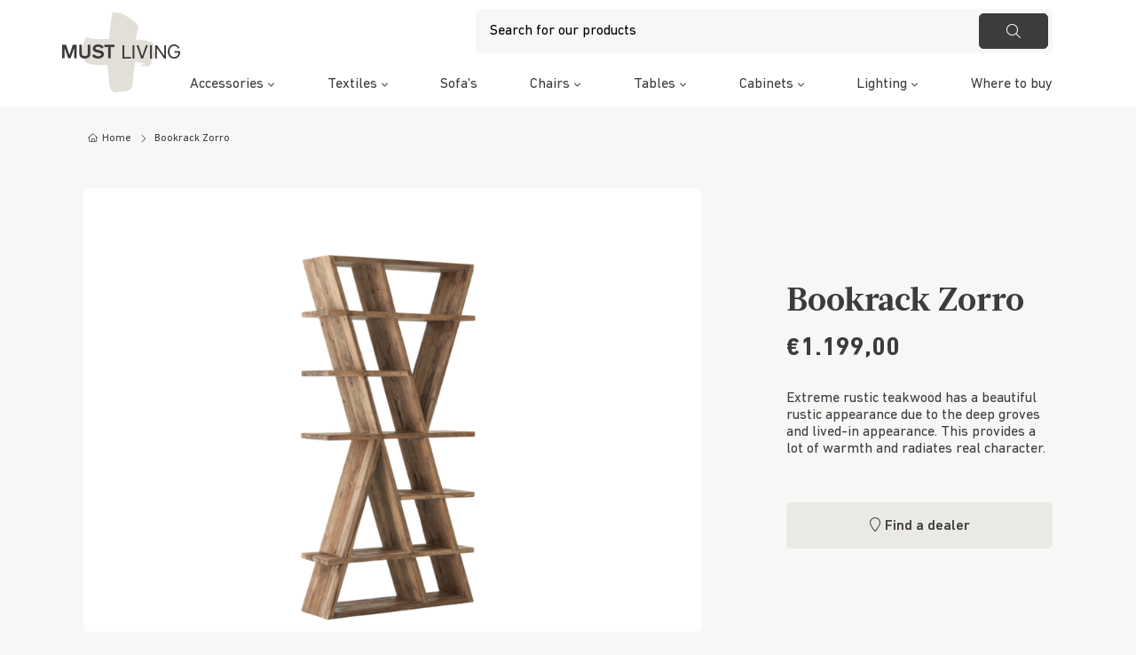

--- FILE ---
content_type: text/html;charset=utf-8
request_url: https://www.mustliving.com/bookrack-zorro.html
body_size: 8335
content:
<!DOCTYPE html>
<html lang="en">
  <head>
    <title>Bookrack Zorro - Must living</title>
    <meta name="description" content="Extreme rustic teakwood has a beautiful rustic appearance due to the deep groves and lived-in appearance. This provides a lot of warmth and radiates real charac" />
    <meta name="keywords" content="Bookrack, Zorro" />
    <meta http-equiv="X-UA-Compatible" content="IE=edge">
    <meta name="viewport" content="width=device-width, initial-scale=1">
    <meta name="apple-mobile-web-app-capable" content="yes">
    <meta name="apple-mobile-web-app-status-bar-style" content="black">
        		<link rel="shortcut icon" type="image/x-icon" href="https://cdn.webshopapp.com/shops/344712/themes/182295/v/1956080/assets/favicon.ico?20230713094253">
        <meta charset="utf-8"/>
<!-- [START] 'blocks/head.rain' -->
<!--

  (c) 2008-2026 Lightspeed Netherlands B.V.
  http://www.lightspeedhq.com
  Generated: 21-01-2026 @ 07:01:51

-->
<link rel="canonical" href="https://www.mustliving.com/bookrack-zorro.html"/>
<link rel="alternate" href="https://www.mustliving.com/index.rss" type="application/rss+xml" title="New products"/>
<meta name="robots" content="noodp,noydir"/>
<meta property="og:url" content="https://www.mustliving.com/bookrack-zorro.html?source=facebook"/>
<meta property="og:site_name" content="Must living"/>
<meta property="og:title" content="Bookrack Zorro"/>
<meta property="og:description" content="Extreme rustic teakwood has a beautiful rustic appearance due to the deep groves and lived-in appearance. This provides a lot of warmth and radiates real charac"/>
<meta property="og:image" content="https://cdn.webshopapp.com/shops/344712/files/448918584/bookrack-zorro.jpg"/>
<!--[if lt IE 9]>
<script src="https://cdn.webshopapp.com/assets/html5shiv.js?2025-02-20"></script>
<![endif]-->
<!-- [END] 'blocks/head.rain' -->
    
    <link rel="stylesheet" href="https://cdn.jsdelivr.net/npm/aos@next/dist/aos.css" />
                <link rel="preload" as="style" href="https://cdn.webshopapp.com/shops/344712/themes/182295/assets/settings.css?20250312110128" />
    <link rel="stylesheet" href="https://cdn.webshopapp.com/shops/344712/themes/182295/assets/settings.css?20250312110128">
  	<link rel="preload" href="https://assets.redbanana.nl/rb-framework/dist/css/style-min.css" as="style">
 		<link rel="stylesheet" href="https://assets.redbanana.nl/rb-framework/dist/css/style-min.css">
        		<link rel="preload" href="https://assets.redbanana.nl/rb-framework/dist/css/mustliving-min.css" as="style">
     		<link rel="stylesheet" href="https://assets.redbanana.nl/rb-framework/dist/css/mustliving-min.css">
            	<link rel="stylesheet" href="https://assets.redbanana.nl/rb-framework/dist/css/popup/magnific-popup.css">
    
    <script src="https://cdn.webshopapp.com/assets/jquery-1-9-1.js?2025-02-20"></script>
    <script src="https://cdn.webshopapp.com/assets/jquery-ui-1-10-1.js?2025-02-20"></script>
        	<script src="https://assets.redbanana.nl/rb-framework/dist/js/jquery.magnific-popup.min.js"></script>
        <script src="https://cdn.jsdelivr.net/npm/swiper@8/swiper-bundle.min.js"></script>
		<script type="application/ld+json">
        {
        "@context": "https://schema.org",
        "@type": "Organization",
        "url": "https://www.mustliving.com/",
        "logo": "https://cdn.webshopapp.com/shops/344712/themes/182295/v/1954633/assets/logo.png?20230712113129"
      }
  </script>
  </head>
  <body class=" ">
    <div class="wrapper">
                    
<header class="main-header left" id="main-header">
    <div class="middle-bar">
    <div class="container">
      <div class="main-header-wrapper flex justify-content-end align-items-center">
        <div class="menu-btn-wrapper desktop-hide flex align-items-center">
          <span class="icon icon-before icon-bars noma"></span>
        </div>
                	<div class="logo-wrapper flex align-items-center" >
                          <a href="/"><img src="https://cdn.webshopapp.com/shops/344712/themes/182295/v/1954633/assets/logo.png?20230712113129" alt="Logo Must living" class="logo full-width" width="180" height="90"></a>
                      </div>
                      <div class="search-wrapper">
              <form action="https://www.mustliving.com/search/" method="get" id="formSearch" class="relative full-width" target="_self">
                <div class="search-input-wrapper">
                  <input type="text" name="q" placeholder="Search for our products">
                  <button class="cta icon icon-before icon-search noma"></button>
                </div>
              </form>
            </div>
                  
<!--         <div class="icons-wrapper flex justify-content-end">
                                       	          <a href="https://www.mustliving.com/account/" class="icon-wrapper account-icon flex flex-wrap justify-content-center flex-column">
            <span class="icon icon-before icon-account noma flex justify-content-center"></span>
                        	<span class="icon-text flex full-width justify-content-center">Login</span>
                      </a>
          <a href="https://www.mustliving.com/cart/" class="icon-wrapper cart-icon flex flex-wrap justify-content-center flex-column relative">
            <span class="icon icon-before icon-bag noma flex justify-content-center"></span>
            <span class="icon-text flex full-width justify-content-center">Cart</span>
                      </a>
        </div> -->
      </div>
    </div>
  </div>
    	<div class="bottom-bar mobile-hide">
      <div class="container">
        <ul class="menu flex align-items-center justify-content-between">
            <div class="flex menu menu-left  justify-content-between full-width  ">
                                      <li class="menu-item menu-item-has-children">
                <a href="https://www.mustliving.com/accessories/" title="Accessories">Accessories</a>

                                                                    	                  	<div class="sub-menu-wrap">
                    <div class="container">
                      <div class="row row-20">
                                                  <div class="mobile-hide col-md-3 flex align-center">
                            <a href="https://www.mustliving.com/accessories/" title="Accessories" class="cat-img">
                              <img src="https://cdn.webshopapp.com/shops/344712/files/481383387/image.jpg" alt="Accessories" title="Accessories" width="140" height="140" />
                            </a>
                          </div>
                                                                                                                                                                                                                                                                                                                                                                                                                                                                                <div class="col-12 col-sm-12 col-md-3 flex ">
                                                      <ul class="column-submenu">
                                                                                                <li class="menu-item flex-start">
                                    <a class="subitemLink" href="https://www.mustliving.com/accessories/trays-bowls/" title="Trays &amp; Bowls">Trays &amp; Bowls</a>
                                  </li>
                                                                                                                              <li class="menu-item flex-start">
                                    <a class="subitemLink" href="https://www.mustliving.com/accessories/baskets/" title="Baskets">Baskets</a>
                                  </li>
                                                                                                                              <li class="menu-item flex-start">
                                    <a class="subitemLink" href="https://www.mustliving.com/accessories/mirrors/" title="Mirrors">Mirrors</a>
                                  </li>
                                                                                                                              <li class="menu-item flex-start">
                                    <a class="subitemLink" href="https://www.mustliving.com/accessories/artwork/" title="Artwork">Artwork</a>
                                  </li>
                                                                                                                              <li class="menu-item flex-start">
                                    <a class="subitemLink" href="https://www.mustliving.com/accessories/wall-deco/" title="Wall deco">Wall deco</a>
                                  </li>
                                                                                        </ul>
                          </div>
                                                                                                                                                                                                                                                                                                                                                                                                  <div class="col-12 col-sm-12 col-md-3 flex ">
                                                      <ul class="column-submenu">
                                                                                                <li class="menu-item flex-start">
                                    <a class="subitemLink" href="https://www.mustliving.com/accessories/tableware/" title="Tableware">Tableware</a>
                                  </li>
                                                                                                                              <li class="menu-item flex-start">
                                    <a class="subitemLink" href="https://www.mustliving.com/accessories/vases/" title="Vases">Vases</a>
                                  </li>
                                                                                                                              <li class="menu-item flex-start">
                                    <a class="subitemLink" href="https://www.mustliving.com/accessories/candle-holders/" title="Candle holders">Candle holders</a>
                                  </li>
                                                                                                                              <li class="menu-item flex-start">
                                    <a class="subitemLink" href="https://www.mustliving.com/accessories/other/" title="Other">Other</a>
                                  </li>
                                                                                        </ul>
                          </div>
                                                                      </div>
                    </div>
                  </div>
                	                              </li>
                          <li class="menu-item menu-item-has-children">
                <a href="https://www.mustliving.com/textiles/" title="Textiles">Textiles</a>

                                                                    	                  	<div class="sub-menu-wrap">
                    <div class="container">
                      <div class="row row-20">
                                                  <div class="mobile-hide col-md-3 flex align-center">
                            <a href="https://www.mustliving.com/textiles/" title="Textiles" class="cat-img">
                              <img src="https://cdn.webshopapp.com/shops/344712/files/470917123/image.jpg" alt="Textiles" title="Textiles" width="140" height="140" />
                            </a>
                          </div>
                                                                                                                                                                                                                                                                                                              <div class="col-12 col-sm-12 col-md-3 flex ">
                                                      <ul class="column-submenu">
                                                                                                <li class="menu-item flex-start">
                                    <a class="subitemLink" href="https://www.mustliving.com/textiles/carpets/" title="Carpets">Carpets</a>
                                  </li>
                                                                                                                              <li class="menu-item flex-start">
                                    <a class="subitemLink" href="https://www.mustliving.com/textiles/cushions-plaids/" title="Cushions &amp; plaids">Cushions &amp; plaids</a>
                                  </li>
                                                                                        </ul>
                          </div>
                                                                                                                                                                                                                                <div class="col-12 col-sm-12 col-md-3 flex ">
                                                      <ul class="column-submenu">
                                                                                                <li class="menu-item flex-start">
                                    <a class="subitemLink" href="https://www.mustliving.com/textiles/poufs/" title="Poufs">Poufs</a>
                                  </li>
                                                                                        </ul>
                          </div>
                                                                      </div>
                    </div>
                  </div>
                	                              </li>
                          <li class="menu-item">
                <a href="https://www.mustliving.com/sofas/" title="Sofa&#039;s">Sofa&#039;s</a>

                              </li>
                          <li class="menu-item menu-item-has-children">
                <a href="https://www.mustliving.com/chairs/" title="Chairs">Chairs</a>

                                                                    	                  	<div class="sub-menu-wrap">
                    <div class="container">
                      <div class="row row-20">
                                                  <div class="mobile-hide col-md-3 flex align-center">
                            <a href="https://www.mustliving.com/chairs/" title="Chairs" class="cat-img">
                              <img src="https://cdn.webshopapp.com/shops/344712/files/470917472/image.jpg" alt="Chairs" title="Chairs" width="140" height="140" />
                            </a>
                          </div>
                                                                                                                                                                                                                                                                                                                                                                    <div class="col-12 col-sm-12 col-md-3 flex ">
                                                      <ul class="column-submenu">
                                                                                                <li class="menu-item flex-start">
                                    <a class="subitemLink" href="https://www.mustliving.com/chairs/dining-chairs/" title="Dining Chairs">Dining Chairs</a>
                                  </li>
                                                                                                                              <li class="menu-item flex-start">
                                    <a class="subitemLink" href="https://www.mustliving.com/chairs/counter-chairs/" title="Counter Chairs">Counter Chairs</a>
                                  </li>
                                                                                                                              <li class="menu-item flex-start">
                                    <a class="subitemLink" href="https://www.mustliving.com/chairs/lounge-chairs/" title="Lounge chairs">Lounge chairs</a>
                                  </li>
                                                                                        </ul>
                          </div>
                                                                                                                                                                                                                                                                                      <div class="col-12 col-sm-12 col-md-3 flex ">
                                                      <ul class="column-submenu">
                                                                                                <li class="menu-item flex-start">
                                    <a class="subitemLink" href="https://www.mustliving.com/chairs/benches/" title="Benches">Benches</a>
                                  </li>
                                                                                                                              <li class="menu-item flex-start">
                                    <a class="subitemLink" href="https://www.mustliving.com/chairs/stools/" title="Stools">Stools</a>
                                  </li>
                                                                                        </ul>
                          </div>
                                                                      </div>
                    </div>
                  </div>
                	                              </li>
                          <li class="menu-item menu-item-has-children">
                <a href="https://www.mustliving.com/tables/" title="Tables">Tables</a>

                                                                    	                  	<div class="sub-menu-wrap">
                    <div class="container">
                      <div class="row row-20">
                                                  <div class="mobile-hide col-md-3 flex align-center">
                            <a href="https://www.mustliving.com/tables/" title="Tables" class="cat-img">
                              <img src="https://cdn.webshopapp.com/shops/344712/files/481383021/image.jpg" alt="Tables" title="Tables" width="140" height="140" />
                            </a>
                          </div>
                                                                                                                                                                                                                                                                                                                                                                    <div class="col-12 col-sm-12 col-md-3 flex ">
                                                      <ul class="column-submenu">
                                                                                                <li class="menu-item flex-start">
                                    <a class="subitemLink" href="https://www.mustliving.com/tables/console-tables/" title="Console Tables">Console Tables</a>
                                  </li>
                                                                                                                              <li class="menu-item flex-start">
                                    <a class="subitemLink" href="https://www.mustliving.com/tables/bar-tables/" title="Bar Tables">Bar Tables</a>
                                  </li>
                                                                                                                              <li class="menu-item flex-start">
                                    <a class="subitemLink" href="https://www.mustliving.com/tables/coffee-tables/" title="Coffee Tables">Coffee Tables</a>
                                  </li>
                                                                                        </ul>
                          </div>
                                                                                                                                                                                                                                                                                      <div class="col-12 col-sm-12 col-md-3 flex ">
                                                      <ul class="column-submenu">
                                                                                                <li class="menu-item flex-start">
                                    <a class="subitemLink" href="https://www.mustliving.com/tables/side-tables/" title="Side Tables">Side Tables</a>
                                  </li>
                                                                                                                              <li class="menu-item flex-start">
                                    <a class="subitemLink" href="https://www.mustliving.com/tables/laptop-tables/" title="Laptop Tables">Laptop Tables</a>
                                  </li>
                                                                                        </ul>
                          </div>
                                                                      </div>
                    </div>
                  </div>
                	                              </li>
                          <li class="menu-item menu-item-has-children">
                <a href="https://www.mustliving.com/cabinets/" title="Cabinets">Cabinets</a>

                                                                    	                  	<div class="sub-menu-wrap">
                    <div class="container">
                      <div class="row row-20">
                                                  <div class="mobile-hide col-md-3 flex align-center">
                            <a href="https://www.mustliving.com/cabinets/" title="Cabinets" class="cat-img">
                              <img src="https://cdn.webshopapp.com/shops/344712/files/470917353/image.jpg" alt="Cabinets" title="Cabinets" width="140" height="140" />
                            </a>
                          </div>
                                                                                                                                                                                                                                                                                                              <div class="col-12 col-sm-12 col-md-3 flex ">
                                                      <ul class="column-submenu">
                                                                                                <li class="menu-item flex-start">
                                    <a class="subitemLink" href="https://www.mustliving.com/cabinets/cupboards/" title="Cupboards">Cupboards</a>
                                  </li>
                                                                                                                              <li class="menu-item flex-start">
                                    <a class="subitemLink" href="https://www.mustliving.com/cabinets/bookracks/" title="Bookracks">Bookracks</a>
                                  </li>
                                                                                        </ul>
                          </div>
                                                                                                                                                                                                                                                                                      <div class="col-12 col-sm-12 col-md-3 flex ">
                                                      <ul class="column-submenu">
                                                                                                <li class="menu-item flex-start">
                                    <a class="subitemLink" href="https://www.mustliving.com/cabinets/sideboards/" title="Sideboards">Sideboards</a>
                                  </li>
                                                                                                                              <li class="menu-item flex-start">
                                    <a class="subitemLink" href="https://www.mustliving.com/cabinets/tv-stands/" title="TV Stands">TV Stands</a>
                                  </li>
                                                                                        </ul>
                          </div>
                                                                      </div>
                    </div>
                  </div>
                	                              </li>
                          <li class="menu-item menu-item-has-children">
                <a href="https://www.mustliving.com/lighting/" title="Lighting">Lighting</a>

                                                                    	                  	<div class="sub-menu-wrap">
                    <div class="container">
                      <div class="row row-20">
                                                  <div class="mobile-hide col-md-3 flex align-center">
                            <a href="https://www.mustliving.com/lighting/" title="Lighting" class="cat-img">
                              <img src="https://cdn.webshopapp.com/shops/344712/files/434317864/image.jpg" alt="Lighting" title="Lighting" width="140" height="140" />
                            </a>
                          </div>
                                                                                                                                                                                                                                                                                                              <div class="col-12 col-sm-12 col-md-3 flex ">
                                                      <ul class="column-submenu">
                                                                                                <li class="menu-item flex-start">
                                    <a class="subitemLink" href="https://www.mustliving.com/lighting/pendant-lamps/" title="Pendant lamps">Pendant lamps</a>
                                  </li>
                                                                                                                              <li class="menu-item flex-start">
                                    <a class="subitemLink" href="https://www.mustliving.com/lighting/floor-lamps/" title="Floor lamps">Floor lamps</a>
                                  </li>
                                                                                        </ul>
                          </div>
                                                                                                                                                                                                                                                                                      <div class="col-12 col-sm-12 col-md-3 flex ">
                                                      <ul class="column-submenu">
                                                                                                <li class="menu-item flex-start">
                                    <a class="subitemLink" href="https://www.mustliving.com/lighting/table-lamps/" title="Table lamps">Table lamps</a>
                                  </li>
                                                                                                                              <li class="menu-item flex-start">
                                    <a class="subitemLink" href="https://www.mustliving.com/lighting/wall-lamps/" title="Wall lamps">Wall lamps</a>
                                  </li>
                                                                                        </ul>
                          </div>
                                                                      </div>
                    </div>
                  </div>
                	                              </li>
                          <li class="menu-item">
                <a href="https://www.mustliving.com/where-to-buy/" title="Where to buy">Where to buy</a>

                              </li>
                                                            </div>
                  </ul>
    	</div>
		</div>
    <div class="search-wrapper-mobile desktop-hide search-wrapper-mobile-wo">
       <div class="container">
        <form action="https://www.mustliving.com/search/" method="get" id="formSearchMobile" class="relative full-width" target="_self">
          <div class="search-input-wrapper search-input-wrapper-wo">
            <input type="text" name="q" placeholder="What are you searching for?">
            <button class="cta icon icon-before icon-search noma"></button>
          </div>
        </form>
      </div>
    </div>
      	<div class="bottom-bar desktop-hide">
      <div class="container">
        <a href="#" class="cta blue icon icon-before icon-left back-btn">Back</a>
        <ul class="menu flex align-items-center justify-content-between">
                                <li class="menu-item menu-item-has-children">
              <a href="https://www.mustliving.com/accessories/" title="Accessories">Accessories</a>

                                                              <div class="sub-menu-wrap">
                  <div class="container">
                    <div class="row row-20">
                                              <div class="col-12 col-sm-12 col-md-12 col-lg-3 flex align-items-center">
                          <ul class="column-submenu">
                                                          <li class="menu-item">
                                <a class="subitemLink" href="https://www.mustliving.com/accessories/trays-bowls/" title="Trays &amp; Bowls">Trays &amp; Bowls</a>
                                                              </li>
                                                          <li class="menu-item">
                                <a class="subitemLink" href="https://www.mustliving.com/accessories/baskets/" title="Baskets">Baskets</a>
                                                              </li>
                                                          <li class="menu-item">
                                <a class="subitemLink" href="https://www.mustliving.com/accessories/mirrors/" title="Mirrors">Mirrors</a>
                                                              </li>
                                                          <li class="menu-item">
                                <a class="subitemLink" href="https://www.mustliving.com/accessories/artwork/" title="Artwork">Artwork</a>
                                                              </li>
                                                          <li class="menu-item">
                                <a class="subitemLink" href="https://www.mustliving.com/accessories/wall-deco/" title="Wall deco">Wall deco</a>
                                                              </li>
                                                      </ul>
                        </div>
                                              <div class="col-12 col-sm-12 col-md-12 col-lg-3 flex align-items-center">
                          <ul class="column-submenu">
                                                          <li class="menu-item">
                                <a class="subitemLink" href="https://www.mustliving.com/accessories/tableware/" title="Tableware">Tableware</a>
                                                              </li>
                                                          <li class="menu-item">
                                <a class="subitemLink" href="https://www.mustliving.com/accessories/vases/" title="Vases">Vases</a>
                                                              </li>
                                                          <li class="menu-item">
                                <a class="subitemLink" href="https://www.mustliving.com/accessories/candle-holders/" title="Candle holders">Candle holders</a>
                                                              </li>
                                                          <li class="menu-item">
                                <a class="subitemLink" href="https://www.mustliving.com/accessories/other/" title="Other">Other</a>
                                                              </li>
                                                      </ul>
                        </div>
                                          </div>
                  </div>
                </div>
                          </li>
                      <li class="menu-item menu-item-has-children">
              <a href="https://www.mustliving.com/textiles/" title="Textiles">Textiles</a>

                                                              <div class="sub-menu-wrap">
                  <div class="container">
                    <div class="row row-20">
                                              <div class="col-12 col-sm-12 col-md-12 col-lg-3 flex align-items-center">
                          <ul class="column-submenu">
                                                          <li class="menu-item">
                                <a class="subitemLink" href="https://www.mustliving.com/textiles/carpets/" title="Carpets">Carpets</a>
                                                              </li>
                                                          <li class="menu-item">
                                <a class="subitemLink" href="https://www.mustliving.com/textiles/cushions-plaids/" title="Cushions &amp; plaids">Cushions &amp; plaids</a>
                                                              </li>
                                                      </ul>
                        </div>
                                              <div class="col-12 col-sm-12 col-md-12 col-lg-3 flex align-items-center">
                          <ul class="column-submenu">
                                                          <li class="menu-item">
                                <a class="subitemLink" href="https://www.mustliving.com/textiles/poufs/" title="Poufs">Poufs</a>
                                                              </li>
                                                      </ul>
                        </div>
                                          </div>
                  </div>
                </div>
                          </li>
                      <li class="menu-item">
              <a href="https://www.mustliving.com/sofas/" title="Sofa&#039;s">Sofa&#039;s</a>

                          </li>
                      <li class="menu-item menu-item-has-children">
              <a href="https://www.mustliving.com/chairs/" title="Chairs">Chairs</a>

                                                              <div class="sub-menu-wrap">
                  <div class="container">
                    <div class="row row-20">
                                              <div class="col-12 col-sm-12 col-md-12 col-lg-3 flex align-items-center">
                          <ul class="column-submenu">
                                                          <li class="menu-item">
                                <a class="subitemLink" href="https://www.mustliving.com/chairs/dining-chairs/" title="Dining Chairs">Dining Chairs</a>
                                                              </li>
                                                          <li class="menu-item">
                                <a class="subitemLink" href="https://www.mustliving.com/chairs/counter-chairs/" title="Counter Chairs">Counter Chairs</a>
                                                              </li>
                                                          <li class="menu-item">
                                <a class="subitemLink" href="https://www.mustliving.com/chairs/lounge-chairs/" title="Lounge chairs">Lounge chairs</a>
                                                              </li>
                                                      </ul>
                        </div>
                                              <div class="col-12 col-sm-12 col-md-12 col-lg-3 flex align-items-center">
                          <ul class="column-submenu">
                                                          <li class="menu-item">
                                <a class="subitemLink" href="https://www.mustliving.com/chairs/benches/" title="Benches">Benches</a>
                                                              </li>
                                                          <li class="menu-item">
                                <a class="subitemLink" href="https://www.mustliving.com/chairs/stools/" title="Stools">Stools</a>
                                                              </li>
                                                      </ul>
                        </div>
                                          </div>
                  </div>
                </div>
                          </li>
                      <li class="menu-item menu-item-has-children">
              <a href="https://www.mustliving.com/tables/" title="Tables">Tables</a>

                                                              <div class="sub-menu-wrap">
                  <div class="container">
                    <div class="row row-20">
                                              <div class="col-12 col-sm-12 col-md-12 col-lg-3 flex align-items-center">
                          <ul class="column-submenu">
                                                          <li class="menu-item">
                                <a class="subitemLink" href="https://www.mustliving.com/tables/console-tables/" title="Console Tables">Console Tables</a>
                                                              </li>
                                                          <li class="menu-item">
                                <a class="subitemLink" href="https://www.mustliving.com/tables/bar-tables/" title="Bar Tables">Bar Tables</a>
                                                              </li>
                                                          <li class="menu-item">
                                <a class="subitemLink" href="https://www.mustliving.com/tables/coffee-tables/" title="Coffee Tables">Coffee Tables</a>
                                                              </li>
                                                      </ul>
                        </div>
                                              <div class="col-12 col-sm-12 col-md-12 col-lg-3 flex align-items-center">
                          <ul class="column-submenu">
                                                          <li class="menu-item">
                                <a class="subitemLink" href="https://www.mustliving.com/tables/side-tables/" title="Side Tables">Side Tables</a>
                                                              </li>
                                                          <li class="menu-item">
                                <a class="subitemLink" href="https://www.mustliving.com/tables/laptop-tables/" title="Laptop Tables">Laptop Tables</a>
                                                              </li>
                                                      </ul>
                        </div>
                                          </div>
                  </div>
                </div>
                          </li>
                      <li class="menu-item menu-item-has-children">
              <a href="https://www.mustliving.com/cabinets/" title="Cabinets">Cabinets</a>

                                                              <div class="sub-menu-wrap">
                  <div class="container">
                    <div class="row row-20">
                                              <div class="col-12 col-sm-12 col-md-12 col-lg-3 flex align-items-center">
                          <ul class="column-submenu">
                                                          <li class="menu-item">
                                <a class="subitemLink" href="https://www.mustliving.com/cabinets/cupboards/" title="Cupboards">Cupboards</a>
                                                              </li>
                                                          <li class="menu-item">
                                <a class="subitemLink" href="https://www.mustliving.com/cabinets/bookracks/" title="Bookracks">Bookracks</a>
                                                              </li>
                                                      </ul>
                        </div>
                                              <div class="col-12 col-sm-12 col-md-12 col-lg-3 flex align-items-center">
                          <ul class="column-submenu">
                                                          <li class="menu-item">
                                <a class="subitemLink" href="https://www.mustliving.com/cabinets/sideboards/" title="Sideboards">Sideboards</a>
                                                              </li>
                                                          <li class="menu-item">
                                <a class="subitemLink" href="https://www.mustliving.com/cabinets/tv-stands/" title="TV Stands">TV Stands</a>
                                                              </li>
                                                      </ul>
                        </div>
                                          </div>
                  </div>
                </div>
                          </li>
                      <li class="menu-item menu-item-has-children">
              <a href="https://www.mustliving.com/lighting/" title="Lighting">Lighting</a>

                                                              <div class="sub-menu-wrap">
                  <div class="container">
                    <div class="row row-20">
                                              <div class="col-12 col-sm-12 col-md-12 col-lg-3 flex align-items-center">
                          <ul class="column-submenu">
                                                          <li class="menu-item">
                                <a class="subitemLink" href="https://www.mustliving.com/lighting/pendant-lamps/" title="Pendant lamps">Pendant lamps</a>
                                                              </li>
                                                          <li class="menu-item">
                                <a class="subitemLink" href="https://www.mustliving.com/lighting/floor-lamps/" title="Floor lamps">Floor lamps</a>
                                                              </li>
                                                      </ul>
                        </div>
                                              <div class="col-12 col-sm-12 col-md-12 col-lg-3 flex align-items-center">
                          <ul class="column-submenu">
                                                          <li class="menu-item">
                                <a class="subitemLink" href="https://www.mustliving.com/lighting/table-lamps/" title="Table lamps">Table lamps</a>
                                                              </li>
                                                          <li class="menu-item">
                                <a class="subitemLink" href="https://www.mustliving.com/lighting/wall-lamps/" title="Wall lamps">Wall lamps</a>
                                                              </li>
                                                      </ul>
                        </div>
                                          </div>
                  </div>
                </div>
                          </li>
                      <li class="menu-item">
              <a href="https://www.mustliving.com/where-to-buy/" title="Where to buy">Where to buy</a>

                          </li>
                                      </ul>
      </div>
    </div>
  </header>            <div class="page-wrapper">
                
        <div class="spacer p-top-30"></div>
<script type="application/ld+json">
        {
        "@context": "https://schema.org",
        "@type": "BreadcrumbList",
        "itemListElement": [
        	          {
            "@type": "ListItem",
            "position": "1",
            "name": "Bookrack Zorro",
            "item": "https://www.mustliving.com/bookrack-zorro.html"
        	}                ]
      }
  </script>
<section id="section-1244981339" class="section-breadcrumbs m-bot-30 ">
  <div class="container">
    			<div class="desktop-hide back-bread breads">
        <a href="https://www.mustliving.com/cabinets/bookracks/" class="icon icon-before icon-chevleft">Back naar bookracks</a>
    	</div>
        <div class="breads flex mobile-hide">
      <a class="" href="https://www.mustliving.com/" title="Home"><span class="icon icon-before icon-home">Home</span></a>
                        <div class="icon icon-before icon-chevright noma"></div>
          <a href="https://www.mustliving.com/bookrack-zorro.html" class="last-item "><span >Bookrack Zorro</span></a>
                  </div>
  </div>
</section><script type="application/ld+json">
              {
        "@context": "https://schema.org",
        "@type": "Product",
                "description": "Extreme rustic teakwood has a beautiful rustic appearance due to the deep groves and lived-in appearance. This provides a lot of warmth and radiates real character.",
        "name": "Bookrack Zorro",
        "image": "https://cdn.webshopapp.com/shops/344712/files/448918584/image.jpg",
                        "offers": {
          "@type": "Offer",
          "availability": "https://schema.org/InStock",
          "price": "1199",
          "priceCurrency": "EUR"
        }
      }

  </script>

<section id="section-379322673" class="section-product-detail">
  <div class="container">
    <div class="row g-0 g-sm-0 g-md-0 g-lg-6">
      <div class="col-xs-12 col-sm-12 col-md-12 col-lg-8">
        <div class="product-left-wrapper full-width overflow-hidden">
                    <div class="gallery-top square overflow-hidden border-radius">
            <div class="swiper-container relative">
                            <div class="swiper-wrapper">
                                  <div class="swiper-slide">
                    <a class="image-popup full-all" href="https://cdn.webshopapp.com/shops/344712/files/448918584/600x600x2/bookrack-zorro.jpg">                    	<img src="https://cdn.webshopapp.com/shops/344712/files/448918584/600x600x2/bookrack-zorro.jpg" alt="Bookrack Zorro">
                    </a>                  </div>
                                  <div class="swiper-slide">
                    <a class="image-popup full-all" href="https://cdn.webshopapp.com/shops/344712/files/458481483/600x600x2/bookrack-zorro.jpg">                    	<img src="https://cdn.webshopapp.com/shops/344712/files/458481483/600x600x2/bookrack-zorro.jpg" alt="Bookrack Zorro">
                    </a>                  </div>
                                  <div class="swiper-slide">
                    <a class="image-popup full-all" href="https://cdn.webshopapp.com/shops/344712/files/458481589/600x600x2/bookrack-zorro.jpg">                    	<img src="https://cdn.webshopapp.com/shops/344712/files/458481589/600x600x2/bookrack-zorro.jpg" alt="Bookrack Zorro">
                    </a>                  </div>
                                  <div class="swiper-slide">
                    <a class="image-popup full-all" href="https://cdn.webshopapp.com/shops/344712/files/448918626/600x600x2/bookrack-zorro.jpg">                    	<img src="https://cdn.webshopapp.com/shops/344712/files/448918626/600x600x2/bookrack-zorro.jpg" alt="Bookrack Zorro">
                    </a>                  </div>
                                  <div class="swiper-slide">
                    <a class="image-popup full-all" href="https://cdn.webshopapp.com/shops/344712/files/458481445/600x600x2/bookrack-zorro.jpg">                    	<img src="https://cdn.webshopapp.com/shops/344712/files/458481445/600x600x2/bookrack-zorro.jpg" alt="Bookrack Zorro">
                    </a>                  </div>
                                  <div class="swiper-slide">
                    <a class="image-popup full-all" href="https://cdn.webshopapp.com/shops/344712/files/458481641/600x600x2/bookrack-zorro.jpg">                    	<img src="https://cdn.webshopapp.com/shops/344712/files/458481641/600x600x2/bookrack-zorro.jpg" alt="Bookrack Zorro">
                    </a>                  </div>
                                  <div class="swiper-slide">
                    <a class="image-popup full-all" href="https://cdn.webshopapp.com/shops/344712/files/448918650/600x600x2/bookrack-zorro.jpg">                    	<img src="https://cdn.webshopapp.com/shops/344712/files/448918650/600x600x2/bookrack-zorro.jpg" alt="Bookrack Zorro">
                    </a>                  </div>
                              </div>
            </div>
          </div>
        </div>
      </div>
      <div class="col-xs-12 col-sm-12 col-md-12 col-lg-4 flex align-items-center right-product-col">
        <form action="https://www.mustliving.com/cart/add/294318221/" id="product_configure_form" method="post" class="product-right-wrapper full-width" target="_self">
          
          						<div class="product-heading maxtext m-bot-20">
            <h1 class="desktop-hide">Bookrack Zorro</h1>
                      </div>
                    <div class="product-heading maxtext m-bot-20">
          	<h1>Bookrack Zorro</h1>
          </div>
					<!--    Price box        -->
          <div class="price-box flex align-items-center flex-wrap full-width m-bot-50 move-price">
            	                <div class="main-price full-width m-bot-30">€1.199,00</div>
                    					            <div class="product-short-information">
              	Extreme rustic teakwood has a beautiful rustic appearance due to the deep groves and lived-in appearance. This provides a lot of warmth and radiates real character.
            </div>
          </div>
                                <input type="hidden" name="bundle_id" id="product_configure_bundle_id" value="">
                    
          
          <!--     Actions buttons (Add to cart)      -->
          <div class="flex product-buttons-wrapper">
            <!-- Quantity box   -->
<!--             <div class="quantity-price-wrapper flex flex-wrap align-items-center full-height">
              <div class="quantity-box all-quantity-box full-height">
                <div class="relative quantity-field flex align-items-center full-height">
                  <a href="#" class="icon icon-before icon-minus noma full-height"></a>
                  <input class="full-height" type="text" name="quantity" id="quantity" value="1" />
                  <a href="#" class="icon icon-before icon-plus noma full-height"></a>
                </div>
              </div>
            </div> -->
<!--             <div class="product-buttons-cta-wrapper full-width flex">
              <div class="add-to-cart-wrapper cta-wrapper full-width">
                                  <a href="#" id="add-cart" class="cta full-width icon icon-before icon-bag full-width flex justify-content-center">In cart</a>
                              </div>
                          </div> -->
            <div class="cta-wrapper full-width">
              <a href="/where-to-buy/" class="cta cta-secondary-colored icon icon-before icon-location icon-main full-width">Find a dealer</a>
            </div>
          </div>
                            </form>
      </div>
    </div>

    <div class="bottom-product-content m-top-100">
      <div class="row g-0 g-sm-0 g-md-0 g-lg-6">
                  <div class="col-12 mt-0">
           	<div class="gallery-thumbs flex align-items-center m-top-100">
              <div thumbsSlider="" class="swiper-container swiper-always-overflow">
                <div class="swiper-wrapper">
                                      <div class="swiper-slide">
                      <div class="thumb-wrapper full-all">
                        <img src="https://cdn.webshopapp.com/shops/344712/files/448918584/420x520x2/bookrack-zorro.jpg" alt="Bookrack Zorro">
                      </div>
                    </div>
                                      <div class="swiper-slide">
                      <div class="thumb-wrapper full-all">
                        <img src="https://cdn.webshopapp.com/shops/344712/files/458481483/420x520x2/bookrack-zorro.jpg" alt="Bookrack Zorro">
                      </div>
                    </div>
                                      <div class="swiper-slide">
                      <div class="thumb-wrapper full-all">
                        <img src="https://cdn.webshopapp.com/shops/344712/files/458481589/420x520x2/bookrack-zorro.jpg" alt="Bookrack Zorro">
                      </div>
                    </div>
                                      <div class="swiper-slide">
                      <div class="thumb-wrapper full-all">
                        <img src="https://cdn.webshopapp.com/shops/344712/files/448918626/420x520x2/bookrack-zorro.jpg" alt="Bookrack Zorro">
                      </div>
                    </div>
                                      <div class="swiper-slide">
                      <div class="thumb-wrapper full-all">
                        <img src="https://cdn.webshopapp.com/shops/344712/files/458481445/420x520x2/bookrack-zorro.jpg" alt="Bookrack Zorro">
                      </div>
                    </div>
                                      <div class="swiper-slide">
                      <div class="thumb-wrapper full-all">
                        <img src="https://cdn.webshopapp.com/shops/344712/files/458481641/420x520x2/bookrack-zorro.jpg" alt="Bookrack Zorro">
                      </div>
                    </div>
                                      <div class="swiper-slide">
                      <div class="thumb-wrapper full-all">
                        <img src="https://cdn.webshopapp.com/shops/344712/files/448918650/420x520x2/bookrack-zorro.jpg" alt="Bookrack Zorro">
                      </div>
                    </div>
                                  </div>
              </div>
            </div>  
        	</div>
                <div class="col-xs-12 col-sm-12 col-md-12 col-lg-6">
                      <section class="section-content relative mb-0">
              <div class="maxtext max-heigther">
                <p>Bookrack Zorro is a unique and eye-catching piece of furniture. The rack is completely made of extreme rustic teakwood. Each piece is unique! The used wood brings a lot of warmth into your house. Due to the many shelves, the rack offers you a lot of space to display your favorite books and accessories or souvenirs! The bookrack measures 200x100x30 cm.</p>
<p>Our wood is selected for its unique qualities and carefully crafted. Cracks, marks and other irregularities are part of its charm and provide the character we seek.</p>
              </div>
              <div class="show-more-wrapper more align-items-end justify-content-center bottom left full-width">
              	<a href="#" class="cta cta-small cta-secondary-colored show-more icon icon-before icon-chevdown">Show more</a>
              </div>
            </section>
                  </div>
        <div class="col-xs-12 col-sm-12 col-md-12 col-lg-6">
                      <section class="section-specs">
              <table class="">
                <tbody>
                  <tr>
                    <td>SKU: </td>
                    <td><strong>ML 351601</strong></td>
                  </tr>
                  <tr>
                    <td>Size: </td>
                    <td><strong>200x100x30</strong></td>
                  </tr>
                                    	                      <tr>
                        <td>Material:</td>
                        <td><strong>Extreme rustic teakwood</strong></td>
                      </tr>
                                                        	                      <tr>
                        <td>Color:</td>
                        <td><strong>Brown</strong></td>
                      </tr>
                                                      </tbody>
              </table>
            </section>
                            </div>
      </div>
    </div>
  </div>
<script>
  $(document).on('click', '#add-cart', function(){
    $('#product_configure_form').submit();
  });
      const galleryThumbs = new Swiper("#section-379322673 .gallery-thumbs .swiper-container", {
      loop: true,
      spaceBetween: 10,
      slidesPerView: 3.2,
      watchSlidesProgress: true,
      navigation: {
        nextEl: "#section-379322673 .gallery-thumbs .swiper-button-next",
        prevEl: "#section-379322673 .gallery-thumbs .swiper-button-prev",
      },
      breakpoints: {
        0: {
          slidesPerView: 2,
        },
        640: {
          slidesPerView: 3.2,
        },
        991: {
          slidesPerView: 3.2,
        }
      }
    });
    const galleryTop = new Swiper("#section-379322673 .gallery-top .swiper-container", {
    loop: true,
    spaceBetween: 10,
    navigation: {
      nextEl: ".gallery-top .swiper-button-next",
      prevEl: ".gallery-top .swiper-button-prev",
    },
       thumbs: {
      swiper: galleryThumbs,
    },
     });
  const reviewSwiper_3379322673 = new Swiper('#section-3379322673 .swiper-container', {
    slidesPerView: 1,
  	spaceBetween: 10,
    pagination: {
      el: '#section-3379322673 .swiper-navigation-wrapper-379322673 .swiper-pagination',
      clickable: true,
      renderBullet: function (index, className) {
        return '<span class="' + className + '">' + (index + 1) + '</span>';
      },
    },
    navigation: {
      nextEl: '#section-3379322673 .swiper-navigation-wrapper-379322673 .swiper-button-next',
      prevEl: '#section-3379322673 .swiper-navigation-wrapper-379322673 .swiper-button-prev',
    },
   	breakpoints: {
      0: {
        slidesPerView: 1,
        grid: {
          fill: 'row',
          rows: 4,
        },
      },
    }
  });
   $(document).on('click', '.quantity-box a', function(){
    var quantity = parseInt($('.quantity-box input').val());
    if ($(this).hasClass('icon-plus')){
      if (quantity < 1){ quantity++; } else { quantity = 1; }
    } else {
      if (quantity > 1){ quantity--; } else { quantity = 1; }
      }
      $('.quantity-box input').val(quantity);
  });

  $(document).on('keydown, change', '.quantity-box input', function(){
    var quantity = parseInt($('.quantity-box input').val());
    if (quantity > 1){ quantity = 1; }
    if (quantity < 1){ quantity = 1; }
    $('.quantity-box input').val(quantity);
  });
  
      $('.image-popup').magnificPopup({
      type: 'image',
      gallery:{
        enabled:true
      },
      removalDelay: 300,
      mainClass: 'mfp-fade' 
    });
    
  $(document).on('click', '.show-more', function(){
    var div = $('.max-heigther');
    div.toggleClass('open');
    if(div.hasClass('open')){
        div.css('max-height', div.attr('data-height') + 'px');
        $(this).removeClass('icon-chevdown');
        $(this).addClass('icon-chevup');
        $(this).text('Show less');
        $(this).parent().removeClass('more');
        $(this).parent().addClass('less');
    } else {
        div.css('max-height', '400px');
        $(this).addClass('icon-chevdown');
        $(this).removeClass('icon-chevup');
        $(this).text('Show more');
        $(this).parent().addClass('more');
        $(this).parent().removeClass('less');
    }
});
</script>
</section>

	  <section id="section-720738206" class="section-related-products section-products">
    <div class="container">
      <div class="section-heading flex flex-wrap justify-content-between align-items-end m-bot-20">
        <div class="title maxtext">
          <h2>Related products</h2>
        </div>
      </div>
      <div class="swiper-container swiper-overflow">
        <div class="swiper-wrapper">
                      <div class="swiper-slide flex">
              <a id="product-153510015" href="https://www.mustliving.com/bookrack-gallery-9-open-racks.html" class="part-p-card-wrapper overflow-hidden border-radius flex swiper-product">
  <div class="image-wrapper relative full-width square">
                   <img loading="lazy" class="full-all" src="https://cdn.webshopapp.com/shops/344712/files/465036383/300x300x2/bookrack-gallery.jpg" alt="Bookrack Gallery" width="300" height="300" layout="responsive">
              
          <div class="product-label-wrapper absolute left top ">
				      </div>
      </div>
  <div class="content-wrapper full-width">
    <div class="info-wrapper">
                </div>
    <p></p>    <strong class="p-title">Bookrack Gallery</strong>
    <div id="153510015" class="product-information mt-1">
      <script>
        $(document).ready(function() {
        	ProductSpecs('https://www.mustliving.com/bookrack-gallery-9-open-racks.html');
        });
      </script>   
    </div>
        <div class="detail-wrapper flex justify-content-between align-items-end">
      <div class="price-wrapper">
                                <span class="price flex">€1.299,00</span>
        	      </div>
      <div class="cta-wrapper">
        <div class="cta cta-secondary-colored">View product</div>
      </div>
    </div>
  </div>
</a>

<script>
  function ProductSpecs(productUrl) {
    $.ajax({
      url: productUrl + "?format=json",
      type: 'GET',
      dataType: 'json',
      success: function(data) {
        $('#' + data.product.id + '.product-information').append(`
          <div class="information flex">
            <div class="code">
              ` + data.product.code + `
            </div>
            <div class="seperator">|</div> 
            <div class="sizes">
              ` + data.product.size.x + `x` + data.product.size.y + `x` + data.product.size.z + `
            </div>
          </div>
        `);
      },
      error: function() {
        // Handle the error case here
        console.log('Failed to retrieve product information.');
      }
    });
  }
</script>

            </div>
                      <div class="swiper-slide flex">
              <a id="product-153510150" href="https://www.mustliving.com/tv-stand-fushion-extendable.html" class="part-p-card-wrapper overflow-hidden border-radius flex swiper-product">
  <div class="image-wrapper relative full-width square">
                   <img loading="lazy" class="full-all" src="https://cdn.webshopapp.com/shops/344712/files/465037858/300x300x2/tv-stand-fushion-extendable.jpg" alt="TV stand Fushion extendable" width="300" height="300" layout="responsive">
              
          <div class="product-label-wrapper absolute left top ">
				      </div>
      </div>
  <div class="content-wrapper full-width">
    <div class="info-wrapper">
                </div>
    <p></p>    <strong class="p-title">TV stand Fushion extendable</strong>
    <div id="153510150" class="product-information mt-1">
      <script>
        $(document).ready(function() {
        	ProductSpecs('https://www.mustliving.com/tv-stand-fushion-extendable.html');
        });
      </script>   
    </div>
        <div class="detail-wrapper flex justify-content-between align-items-end">
      <div class="price-wrapper">
                                <span class="price flex">€899,00</span>
        	      </div>
      <div class="cta-wrapper">
        <div class="cta cta-secondary-colored">View product</div>
      </div>
    </div>
  </div>
</a>

<script>
  function ProductSpecs(productUrl) {
    $.ajax({
      url: productUrl + "?format=json",
      type: 'GET',
      dataType: 'json',
      success: function(data) {
        $('#' + data.product.id + '.product-information').append(`
          <div class="information flex">
            <div class="code">
              ` + data.product.code + `
            </div>
            <div class="seperator">|</div> 
            <div class="sizes">
              ` + data.product.size.x + `x` + data.product.size.y + `x` + data.product.size.z + `
            </div>
          </div>
        `);
      },
      error: function() {
        // Handle the error case here
        console.log('Failed to retrieve product information.');
      }
    });
  }
</script>

            </div>
                  </div>
      </div>
     	        <div class="swiper-navigation-wrapper-720738206 flex m-top-30 align-items-center ">
          <div class="swiper-button swiper-button-prev icon icon-arrow-left icon-before noma  rounded  desktop-hide"></div>
                    	<div class="swiper-scrollbar full-width"></div>
                    <div class="swiper-button swiper-button-next icon icon-arrow-right icon-after noma  rounded  desktop-hide"></div>
        </div>
          </div>
  </section>
  <script>
  const swiper_720738206 = new Swiper('#section-720738206 .swiper-container', {
    slidesPerView: 4,
    spaceBetween: 10,
                  scrollbar: {
            el: '.swiper-navigation-wrapper-720738206 .swiper-scrollbar',
            draggable: true,
        },
                    navigation: {
          nextEl: '.swiper-navigation-wrapper-720738206 .swiper-button-next',
          prevEl: '.swiper-navigation-wrapper-720738206 .swiper-button-prev',
        },
             breakpoints: {
        0: {
          slidesPerView: 1.2,
        },
        640: {
          slidesPerView: 2,
        },
        991: {
          slidesPerView: 4,
        }
      }
    });
  </script>
              </div>
      <footer id="main-footer" class="main-footer-background">
  <div class="container">
    <div class="row gx-5 main-footer-wrapper mobile-hide">
      <div class="col-12 col-sm-12 col-md-12 col-lg-3">
        <div class="main-detail-col maxtext">
                    <div class="image-wrapper m-bot-10">
          	<img src="https://cdn.webshopapp.com/shops/344712/themes/182295/v/1972078/assets/footer_logo.png?20230806220625" alt="">
          </div>
                    <div class="company-detail-wrapper">

            <div class="contact-info-wrapper">
                            <p><a href="/cdn-cgi/l/email-protection#670e090108270313170e091302150e08151449090b" target="_blank" class="icon icon-before icon-envelope"><span class="__cf_email__" data-cfemail="f39a9d959cb39787839a9d8796819a9c8180dd9d9f">[email&#160;protected]</span></a></p>            </div>
          </div>
        </div>
      </div>
        <div class="col-12 col-sm-12 col-md-12 col-lg-3">
          <div class="main-detail-col maxtext">
            <div class="row">
               <h4>Collection</h4>
              <div class="col-12 col-sm-12 col-md-12 col-lg-12 col-xl-6">
               <ul class="footer-ul">
                                                          <li><a href="https://www.mustliving.com/cabinets/" title="Cabinets">Cabinets</a></li>
                                          <li><a href="https://www.mustliving.com/tables/" title="Tables">Tables</a></li>
                                          <li><a href="https://www.mustliving.com/sofas/" title="Sofa&#039;s">Sofa&#039;s</a></li>
                                          <li><a href="https://www.mustliving.com/chairs/" title="Chairs">Chairs</a></li>
                                                                                                                                                                                          <li class="desktop-hide"><a href="https://www.mustliving.com/service/vacancies/" title="Vacancies">Vacancies</a></li>
                                                                                                                                                      <li><a href="https://www.mustliving.com/lighting/" title="Lighting">Lighting</a></li>
                                          <li><a href="https://www.mustliving.com/accessories/" title="Accesoires">Accesoires</a></li>
                                          <li><a href="https://www.mustliving.com/textiles/" title="Textiles">Textiles</a></li>
                                                                        </ul>
              </div>
             </div>
          </div>
        </div>    
    	<div class="col-12 col-sm-12 col-md-12 col-lg-3">
              		<div class="main-detail-col maxtext">
        	<div class="row">
             <h4>About</h4>
                              <div class="col-12 col-sm-12 col-md-12 col-lg-12 col-xl-12">
                      <ul class="footer-ul">
                                                  <li><a href="https://www.mustliving.com/service/about/" title="About us">About us</a></li>
                                                  <li><a href="https://www.mustliving.com/service/" title="Contact">Contact</a></li>
                                                                                                                                                                    <li class="desktop-hide"><a href="https://www.mustliving.com/service/about/" title="About us">About us</a></li>
                                                              <li class="desktop-hide"><a href="https://www.mustliving.com/service/vacancies/" title="Vacancies">Vacancies</a></li>
                                                                                                                                    
                      </ul>
                  </div>
                         </div>
        </div>
          		</div>
                    <div class="col-12 col-sm-12 col-md-12 col-lg-3">
          <div class="main-detail-col maxtext">
            <h4>Follow us</h4>
            <div class="socials flex">
                                            <a href="https://www.instagram.com/mustliving/" target="_blank" class="icon icon-before icon-brands icon-instagram noma"></a>
                                                                        <a href="https://nl.pinterest.com/mustliving/" target="_blank" class="icon icon-before icon-brands icon-pinterest noma"></a>
                          </div>
          </div>
        </div>
          </div>
    <div class="main-footer-mobile-wrapper desktop-hide">
      <div class="main-mobile-detail">
        <div class="logo-mobile-wrapper">
                      <img loading="lazy" class="footer-logo" src="https://cdn.webshopapp.com/shops/344712/themes/182295/v/1972078/assets/footer_logo.png?20230806220625" alt="footer-logo">
                  </div>
                  <div class="menu-footer-mobile-wrapper">
            <ul>
                            <li>
                <a href="https://mustlivingcom.webshopapp.com/catalog/" title="COLLECTION">
                  COLLECTION
                </a>
              </li>
                            <li>
                <a href="https://www.mustliving.com/service/about/" title="ABOUT US">
                  ABOUT US
                </a>
              </li>
                            <li>
                <a href="https://www.mustliving.com/where-to-buy/" title="WHERE TO BUY">
                  WHERE TO BUY
                </a>
              </li>
                            <li>
                <a href="https://mustlivingcom.webshopapp.com/service/" title="CONTACT">
                  CONTACT
                </a>
              </li>
                          </ul>
          </div>
              </div>
      <div class="contact-mobile-wrapper">
        <h4>Contact</h4>
        <div class="contact-cta-wrapper">
                    <a href="/cdn-cgi/l/email-protection#721b1c141d321606021b1c0617001b1d00015c1c1e" class="cta icon icon-before icon-envelope block full-width"><span class="__cf_email__" data-cfemail="70191e161f30140400191e041502191f02035e1e1c">[email&#160;protected]</span></a>                  </div>
        <div class="social-icons-wrapper flex">
                                            <a href="https://www.instagram.com/mustliving/" target="_blank" class="cta full-width icon icon-before icon-brands icon-instagram noma"></a>
                                                                        <a href="https://nl.pinterest.com/mustliving/" target="_blank" class="cta full-width icon icon-before icon-brands icon-pinterest noma"></a>
                      </div>
      </div>
    </div>
  </div>
  <div class="redbanana-footer text-center">
    <span>&copy; 2026 Must living - <a href="https://www.dtpinteriors.nl/" target="_blank" rel="nofollow">is a brand of DTP Interiors</a> The Netherlands</span>
  </div>
</footer>    </div>
         <!-- [START] 'blocks/body.rain' -->
<script data-cfasync="false" src="/cdn-cgi/scripts/5c5dd728/cloudflare-static/email-decode.min.js"></script><script>
(function () {
  var s = document.createElement('script');
  s.type = 'text/javascript';
  s.async = true;
  s.src = 'https://www.mustliving.com/services/stats/pageview.js?product=149107570&hash=f5eb';
  ( document.getElementsByTagName('head')[0] || document.getElementsByTagName('body')[0] ).appendChild(s);
})();
</script>
<!-- [END] 'blocks/body.rain' -->
    <script src="https://assets.redbanana.nl/rb-framework/dist/js/main.min.js"></script>
        <script>
      function getProductSlidesBuilder(swiperObj, category, url, sectionNumber) {
     		getProductSlides(swiperObj, category, sectionNumber, 'newest', 'nl', false, 'In stock', 'Out of stock');
      }
      function getBlogSlidesBuilder(swiperObj, blog, domain, section) {
     		getBlogSlides(swiperObj, blog, section, 'Read article', false, 'nl');
      }
    </script>
    
    <script src="https://cdn.jsdelivr.net/npm/aos@2.3.1/dist/aos.js"></script>
    <script>
      AOS.init({
        once: true
      });
    </script>
  </body>
</html>

--- FILE ---
content_type: text/css; charset=UTF-8
request_url: https://cdn.webshopapp.com/shops/344712/themes/182295/assets/settings.css?20250312110128
body_size: 303
content:
:root {
  /* Body */
  --body-background-color: #f8f7f6;
  --body-title-color: #0c1315;
  --body-text-color: #3d3c3a;
  /* Message bar */
  --message-bar-background-color: #fd0000;
  --message-bar-text-color: #f8f7f6;
  /* Hero */
  --hero-background-image: url("https://cdn.webshopapp.com/shops/344712/themes/182295/v/2553690/assets/hero-image.png?20250312110128?20250312110128");
  --hero-background-color: #f3c6c6;
  --hero-text-color: #ffffff;
  --hero-overlay-color: #050c27;
  --hero-overlay-opacity: 0.1;
  /* Bottom bar */
  --bottom-bar-background-color: #ffffff;
  --bottom-bar-text-color: #3d3c3a;
  /* Footer */
  --footer-background-color: #3d3c3a;
  --footer-text-color: #ffffff;
  /* Button */
  --button-background-color: #ffffff;
  --button-hover-background-color: #3d3c3a;
  --button-text-color: #3d3c3a;
  --button-hover-text-color: #ffffff;
  /* Secondary button */
  --button-secondary-background-color: #ebe9e3;
  --button-secondary-hover-background-color: #e0dede;
  --button-secondary-border-color: #e0dede;
  --button-secondary-border-hover-color: #e0dede;
  --button-secondary-text-color: #0c1315;
  --button-secondary-hover-text-color: ;
  /* Link */
  --link-color: #3d3c3a;
  --link-hover-color: #71706e;
  /* Breadcrumbs */
  --breadcrumb-background-color: #000000;
  --breadcrumb-text-color: #020511;
  /* Filter */
  --filter-background-color: #f8f7f6;
  --filter-icons-color: #ffffff;
  --checkbox-color: #ffffff;
  --radio-button-color: #ffffff;
  --filter-text-color: #3d3c3a;
  /* Product label */
  --product_label_background_color: #000000;
  --product_label_text_color: #ffffff;
  /* Product card */
  --product_wishlist_icon_background_color: #ffffff;
  /* Global color */
  --content_card_background_color: #ffffff;
  /* Total reviews color */
  --total_review_background_color: #ffffff;
}


--- FILE ---
content_type: text/css; charset=utf-8
request_url: https://assets.redbanana.nl/rb-framework/dist/css/mustliving-min.css
body_size: 4585
content:
body{font-family:"DIN Next LT Pro",sans-serif;font-weight:400}.nopadding{padding-left:0;padding-right:0}.swiper-scrollbar-drag{background:#3d3c3a}.swiper-scrollbar{background:#ebe9e3}.big-title{position:absolute;top:0;right:0;z-index:-1;font-size:250px;font-weight:800;color:#d4cfc4}.swiper-button{background-color:#ebe9e3 !important}.swiper-button::before,.swiper-button::after{color:#3d3c3a !important}.swiper-button.swiper-button-disabled{opacity:.6}.section-heading .show-all{display:flex}.section-heading .show-all a{border:none;background:#fff;padding:15px 50px;border-radius:5px;box-shadow:0px 2px 10px 0px rgba(0,0,0,.1);line-height:22px}.section-heading .show-all a::after{display:none}.section-hero-small{margin-bottom:30px}.section-hero-small .image-wrapper::after{position:absolute;top:0;left:0;height:100%;width:100%;background:rgba(0,0,0,.5);content:""}.section-breadcrumbs{margin-bottom:50px}.section-breadcrumbs .breads a{padding-left:0}.swiper-container.swiper-always-overflow .swiper-slide>a{opacity:1}@media screen and (min-width: 991px){.section-collection-heading .title-wrapper h1{font-size:48px !important}}@font-face{font-family:"DIN Next LT Pro";src:url("../../assets/fonts/mustliving/DINNextLTPro-Regular.woff2") format("woff2"),url("../../assets/fonts/mustliving/DINNextLTPro-Regular.woff") format("woff");font-weight:normal;font-style:normal;font-display:swap}@font-face{font-family:"Acta";src:url("../../assets/fonts/mustliving/Acta-Bold.woff2") format("woff2"),url("../../assets/fonts/mustliving/Acta-Bold.woff") format("woff");font-weight:bold;font-style:normal;font-display:swap}@font-face{font-family:"DIN Next LT Pro";src:url("../../assets/fonts/mustliving/DINNextLTPro-Bold.woff2") format("woff2"),url("../../assets/fonts/mustliving/DINNextLTPro-Bold.woff") format("woff");font-weight:bold;font-style:normal;font-display:swap}@font-face{font-family:"DIN Next LT Pro";src:url("../../assets/fonts/mustliving/DINNextLTPro-Medium.woff2") format("woff2"),url("../../assets/fonts/mustliving/DINNextLTPro-Medium.woff") format("woff");font-weight:500;font-style:normal;font-display:swap}@font-face{font-family:"DIN Next LT Pro";src:url("../../assets/fonts/mustliving/DINNextLTPro-Heavy.woff2") format("woff2"),url("../../assets/fonts/mustliving/DINNextLTPro-Heavy.woff") format("woff");font-weight:800;font-style:normal;font-display:swap}h1{font-family:"Acta",sans-serif;font-size:2.369em;font-weight:500;color:#3d3c3a}h2{font-family:"Acta",sans-serif;font-size:2.369em;font-weight:500;color:#3d3c3a}h3{font-family:"Acta",sans-serif;font-size:1.333em;font-weight:500;color:#3d3c3a}h4{font-family:"Acta",sans-serif;font-weight:500;color:#3d3c3a}h5{font-family:"Acta",sans-serif;font-weight:500;color:#3d3c3a}h6{font-family:"Acta",sans-serif;font-weight:500;color:#3d3c3a}p,span,label,body,.maxtext,a,strong,sup{font-family:"DIN Next LT Pro",sans-serif;font-weight:400}strong{font-weight:600}.maxtext.smaller-700{max-width:700px}a.inline-cta,input[type=submit],button,.gui-button-small,.cta{border-radius:5px;font-family:"DIN Next LT Pro",sans-serif}.cta:not(.cta-secondary-colored){box-shadow:0px 2px 10px 0px rgba(0,0,0,.1)}.section-hero.layout-4 .hero-wrapper .top-hero-wrapper{padding:0 0 100px}@media screen and (max-width: 991px){.section-hero.layout-4 .hero-wrapper .top-hero-wrapper{padding:0}}.section-hero.layout-4 .hero-wrapper .top-hero-wrapper h1{font-size:4.209em;font-family:"DIN Next LT Pro",sans-serif;color:#3d3c3a;font-weight:normal}@media screen and (max-width: 991px){.section-hero.layout-4 .hero-wrapper .top-hero-wrapper h1{font-size:2.369em}}.section-hero.layout-4 .hero-wrapper .top-hero-wrapper h1 strong{text-transform:uppercase;color:#3d3c3a}.section-hero.layout-4 .hero-wrapper .top-hero-wrapper h4{max-width:80%;font-family:"DIN Next LT Pro",sans-serif;color:#3d3c3a;line-height:1.5;font-size:1.125em}@media screen and (max-width: 991px){.section-hero.layout-4 .hero-wrapper .top-hero-wrapper h4{font-size:1em}}.section-hero.layout-4 .hero-wrapper .top-hero-wrapper .content-wrapper{position:relative;max-height:680px}@media screen and (max-width: 991px){.section-hero.layout-4 .hero-wrapper .top-hero-wrapper .content-wrapper{min-height:290px;margin-top:25px;margin-bottom:50px}}.section-hero.layout-4 .hero-wrapper .top-hero-wrapper .content-wrapper .background-element{position:absolute;left:-60px;z-index:-1}@media screen and (max-width: 991px){.section-hero.layout-4 .hero-wrapper .top-hero-wrapper .content-wrapper .background-element{height:250px}}.section-hero.layout-4 .hero-wrapper .top-hero-wrapper .image-wrapper{position:relative;margin:50px 0}@media screen and (min-width: 991px){.section-hero.layout-4 .hero-wrapper .top-hero-wrapper .image-wrapper{max-height:600px;width:65vw}}.section-hero.layout-4 .hero-wrapper .top-hero-wrapper .image-wrapper::before,.section-hero.layout-4 .hero-wrapper .top-hero-wrapper .image-wrapper::after{position:absolute;content:""}.section-hero.layout-4 .hero-wrapper .top-hero-wrapper .image-wrapper::before{top:-10px;left:-10px;z-index:-1;width:calc(100% + 20px);height:calc(100% + 20px);background:#fff}.section-hero.layout-4 .hero-wrapper .top-hero-wrapper .image-wrapper::after{top:-50px;left:-50px;z-index:-2;width:calc(100% + 100px);height:calc(100% + 100px);background:#d9d4c9}.section-hero.layout-4 .hero-wrapper .top-hero-wrapper .image-wrapper .image{position:relative}@media screen and (min-width: 991px){.section-hero.layout-4 .hero-wrapper .top-hero-wrapper .image-wrapper .image{height:600px}}.section-hero.layout-4 .hero-wrapper .top-hero-wrapper .image-wrapper .image::before{position:absolute;top:0;left:0;width:100%;height:100%;background-image:linear-gradient(90deg, rgba(248, 247, 246, 0.5) 0%, rgba(248, 247, 246, 0) 95%);content:""}.section-hero.layout-4 .hero-wrapper .top-hero-wrapper .image-wrapper img{width:100%;height:100%;object-fit:cover}.section-hero-small .content-wrapper h1{font-size:3.157em}.section-hero-small .content-wrapper{align-items:center;justify-content:center;text-align:center;min-height:400px;padding-bottom:0}@media screen and (max-width: 991px){.section-usps{margin-top:100px;margin-bottom:100px}}@media screen and (max-width: 991px){.section-usps .swiper-wrapper{display:grid;grid-template-columns:repeat(2, 1fr);place-items:center;gap:30px 10px}.section-usps .swiper-wrapper .swiper-slide{width:100px !important}}.section-usps .part-usps-wrapper{flex-direction:column}.section-usps .part-usps-wrapper .icon-wrapper{margin-right:0}.section-usps .part-usps-wrapper .icon-wrapper img{width:40px;height:40px}.section-usps .part-usps-wrapper .content-wrapper{margin-top:20px;text-align:center}.section-usps .part-usps-wrapper .content-wrapper strong{font-size:1em;font-weight:800;margin-bottom:10px;display:block;line-height:1;color:#747372}.section-usps .part-usps-wrapper .content-wrapper p{margin-bottom:10px;font-size:14px;color:#747372}@media screen and (max-width: 991px){.section-products .part-p-card-wrapper.mobile-grid.mobile-grid .content-wrapper span{font-size:1em}}.section-products .part-p-card-wrapper .p-title{font-size:1.333em;text-transform:uppercase}@media screen and (max-width: 991px){.section-products .part-p-card-wrapper .p-title{font-size:1.125em}}.section-products .part-p-card-wrapper .price-wrapper .price{font-size:1em}.section-products .part-p-card-wrapper .information{font-size:.75em;font-weight:500;flex-wrap:wrap}.section-products .part-p-card-wrapper .information .seperator{padding:0 5px}@media screen and (max-width: 991px){.section-products .part-p-card-wrapper .cta-wrapper{width:100%}}.section-products .part-p-card-wrapper .cta-wrapper .cta{padding:15px 20px;height:50px;display:flex;align-items:center;justify-content:center}@media screen and (max-width: 991px){.section-products .part-p-card-wrapper .cta-wrapper .cta{padding:15px 10px;font-size:.85em}}.section-products .part-p-card-wrapper .detail-wrapper{gap:10px}@media screen and (max-width: 991px){.section-products .part-p-card-wrapper .detail-wrapper{flex-direction:column}}@media screen and (max-width: 991px){.section-product-detail{margin-bottom:30px}}.section-product-detail h1{color:#3d3c3a}.section-product-detail .gallery-top.square .swiper-slide .image-popup{max-height:555px}.section-product-detail .gallery-thumbs{position:relative;padding:50px 0}@media screen and (max-width: 991px){.section-product-detail .gallery-thumbs{margin-top:30px;margin-bottom:30px}}.section-product-detail .gallery-thumbs::before{position:absolute;left:50%;right:50%;top:0;bottom:0;z-index:-1;width:100vw;margin-left:-50vw;margin-right:-50vw;pointer-events:none;background:#d9d4c9;content:""}.section-product-detail .gallery-thumbs .swiper-container{position:relative;width:100%}.section-product-detail .gallery-thumbs .swiper-container::after{position:absolute;left:-100vw;top:0;bottom:0;z-index:2;width:100vw;pointer-events:none;background:#d9d4c9;content:""}.section-product-detail .gallery-thumbs .swiper-slide .thumb-wrapper{height:540px;border-radius:0}@media screen and (max-width: 991px){.section-product-detail .gallery-thumbs .swiper-slide .thumb-wrapper{height:250px}}@media screen and (max-width: 991px){.section-product-detail .section-specs{margin-top:30px}}.section-product-detail .section-specs table tr:nth-child(odd){background-color:rgba(0,0,0,0)}@media screen and (max-width: 991px){.section-product-detail .bottom-product-content{margin-top:20px}}.section-products .part-p-card-wrapper .detail-wrapper{align-items:center !important}.section-productcategories{position:relative;padding-top:100px}@media screen and (max-width: 991px){.section-productcategories{padding-bottom:100px;margin-bottom:100px}}.section-productcategories::before{position:absolute;top:0;bottom:130px;left:0;right:0;z-index:-1;pointer-events:none;background:#d9d4c9;content:""}@media screen and (max-width: 991px){.section-productcategories::before{bottom:-20px}}.section-productcategories .container{padding-right:0;padding-left:0}@media screen and (max-width: 991px){.section-productcategories .swiper-wrapper{display:flex;flex-direction:column;gap:10px}}@media screen and (max-width: 991px){.section-productcategories .swiper-wrapper .swiper-slide{width:100% !important;margin-right:0}}.section-productcategories .swiper-wrapper .swiper-slide a{opacity:1}.section-productcategories .swiper-wrapper .swiper-slide a:hover .category-item img{transform:scale(1.1)}.section-productcategories .swiper-wrapper .swiper-slide .category-item{position:relative;width:100%;overflow:hidden}@media screen and (max-width: 991px){.section-productcategories .swiper-wrapper .swiper-slide .category-item{max-height:200px}}.section-productcategories .swiper-wrapper .swiper-slide .category-item::after{position:absolute;top:0;left:0;height:100%;width:100%;border-radius:5px;background-image:linear-gradient(180deg, rgba(0, 0, 0, 0) 10%, rgba(0, 0, 0, 0.5) 91%);content:""}.section-productcategories .swiper-wrapper .swiper-slide .category-item .title{position:absolute;z-index:1;bottom:22px;left:30px;font-size:1.333em;font-weight:600;color:#fff}@media screen and (max-width: 991px){.section-productcategories .swiper-wrapper .swiper-slide .category-item .title::after{content:"";font-family:"Font Awesome 6 Pro";font-size:16px;font-weight:300}}.section-productcategories .swiper-wrapper .swiper-slide .category-item img{height:250px;width:100%;object-fit:cover;object-position:50% 85%;background:#d8d8d8;border-radius:5px;transform:scale(1);transition:all 300ms}.section-text-media{position:relative}.section-text-media .quote{font-size:1.333em;text-transform:uppercase;font-family:"Acta",sans-serif}.section-text-media .image-wrapper{height:100%;min-height:620px;min-width:620px;padding-top:50px;overflow:visible;position:relative;z-index:1}.section-text-media .image-wrapper img{height:100%;width:100%;object-fit:cover}@media screen and (max-width: 991px){.section-text-media .image-wrapper{max-height:620px;min-height:unset;min-width:unset}}.section-text-media .image-wrapper.has-overlay-image{padding-top:0}@media screen and (min-width: 991px){.section-text-media .image-wrapper.has-overlay-image{padding-right:150px}}.section-text-media .image-wrapper.has-overlay-image .overlay-image-wrapper{position:absolute;bottom:0;right:0;height:250px;width:250px;overflow:hidden;margin-bottom:50px;box-shadow:0px 5px 20px 0px rgba(0,0,0,.3)}@media screen and (max-width: 991px){.section-text-media .image-wrapper.has-overlay-image .overlay-image-wrapper{height:130px;width:130px;left:50px;bottom:-100px}}.section-text-media .content-wrapper .cta-wrapper .cta{padding:15px 50px}@media screen and (max-width: 991px){.section-text-media .content-wrapper{margin-top:50px}.section-text-media .content-wrapper h2{font-size:1.777em;font-weight:bold}}.section-blog{position:relative;padding-top:100px}.section-blog::before{position:absolute;top:0;bottom:200px;left:0;right:0;z-index:-1;pointer-events:none;background:#d9d4c9;content:""}@media screen and (max-width: 325px){.section-blog::before{bottom:300px}}@media screen and (min-width: 375px){.section-blog .part-blog-wrapper{max-height:317px}}.section-blog .part-blog-wrapper .image-wrapper{padding:10px;background:#fff;min-height:250px}.section-blog .part-blog-wrapper .image-wrapper .image{height:100%;overflow:hidden}.section-blog .part-blog-wrapper .content-wrapper{padding:20px 10px;background:none}.section-blog .part-blog-wrapper .content-wrapper h5{padding-bottom:0;font-family:"DIN Next LT Pro",sans-serif;font-size:1.333em}.section-blog-top{width:100%;height:500px;margin-bottom:100px;position:relative;display:flex;align-items:center;justify-content:center}.section-blog-top::after{position:absolute;content:"";width:100%;height:100%;background:rgba(0,0,0,.2);top:0;left:0;z-index:-1}.section-blog-top .hero-blog-wrapper{position:absolute;width:100%;height:100%;top:0;left:0;z-index:-1}.section-blog-top .title.maxtext h1{font-size:3.157em;color:#fff}.section-single-blog .content-wrapper img{margin:0 auto;max-width:100%}#main-header .bottom-bar.desktop-hide{padding-top:180px !important}#main-header .search-wrapper-mobile{z-index:1 !important;opacity:0;height:0;padding:0;transition:.3s;pointer-events:none}#main-header .search-wrapper-mobile form .search-input-wrapper button{color:var(--body-text-color)}#main-header.menu-open .search-wrapper-mobile{opacity:1;height:auto;padding-top:20px;padding-bottom:20px;z-index:1 !important;pointer-events:inherit}#main-header .middle-bar>.container{position:relative}#main-header .middle-bar>.container .logo-wrapper{width:fit-content}@media screen and (min-width: 991px){#main-header .middle-bar>.container .logo-wrapper{position:absolute;top:14px;left:0}}#main-header .middle-bar>.container .logo-wrapper img{max-height:unset}@media screen and (max-width: 991px){#main-header .middle-bar>.container .logo-wrapper img{max-height:70px}}#main-header .bottom-bar{box-shadow:none}#main-header .bottom-bar ul li a{font-size:1em}@media screen and (min-width: 991px){#main-header .bottom-bar .menu{padding-left:60px}}#main-header .search-wrapper{max-width:650px}#main-header .search-wrapper .search-input-wrapper input{background:#f8f7f6;border-color:#f8f7f6}#main-header .search-wrapper .search-input-wrapper ::placeholder{color:#000;opacity:1}#main-header .search-wrapper .search-input-wrapper :-ms-input-placeholder{color:#000}#main-header .search-wrapper .search-input-wrapper ::-ms-input-placeholder{color:#000}#main-header .search-wrapper .search-input-wrapper .cta{background:#3d3c3a;border-color:#3d3c3a;box-shadow:none}#main-header .search-wrapper .search-input-wrapper .cta::before{color:#fff}@media screen and (max-width: 991px){#main-header .main-header-wrapper{flex-direction:row-reverse;justify-content:space-between !important}#main-header .main-header-wrapper .menu-btn-wrapper .icon{background:#f8f7f6;padding:15px;display:flex;align-items:center;justify-content:center;border-radius:5px;margin-right:0}#main-header .main-header-wrapper .menu-btn-wrapper .icon::before{text-align:center}}#main-header .search-wrapper #formSearch .search-input-wrapper input{background:#f8f7f6;border:1px solid #f8f7f6}#main-footer a:hover{color:#d9d4c9 !important}#main-footer .main-footer-mobile-wrapper .contact-mobile-wrapper .cta{color:#000}#main-footer .main-footer-mobile-wrapper .social-icons-wrapper{margin-top:10px;gap:10px}#main-footer .main-footer-mobile-wrapper .social-icons-wrapper .cta{color:#000}.section-service-content .company-detail-wrapper{background:#d9d4c9;padding:50px;border-radius:5px}.section-service-content .company-detail-wrapper .title-wrapper h3{font-size:1.777em}.section-service-content .company-detail-wrapper .socials{gap:10px;margin-top:10px}.section-service-content .company-detail-wrapper .socials .icon{height:30px;width:30px;background:var(--footer-text-color);display:flex;align-items:center;justify-content:center;color:var(--footer-background-color);border-radius:5px}.section-service-content .gui-button-small.cta{background-color:#ebe9e3;width:100%;box-shadow:unset}@media screen and (min-width: 991px){.section-service-content .gui-button-small.cta{max-width:260px}}.section-service-content label{font-weight:bold}.section-service-content input,.section-service-content textarea{border-radius:5px !important}.section-catalog{position:relative;padding-top:50px;padding-bottom:50px}.section-catalog::before{position:absolute;top:0;bottom:0;left:0;right:0;z-index:-1;pointer-events:none;background:#d9d4c9;content:""}.section-catalog .part-catalog-category-wrapper{position:relative;padding:10px;border-radius:0}.section-catalog .part-catalog-category-wrapper .image-wrapper{position:relative;max-height:400px;height:400px}@media screen and (max-width: 991px){.section-catalog .part-catalog-category-wrapper .image-wrapper{height:200px}}.section-catalog .part-catalog-category-wrapper .image-wrapper::after{position:absolute;top:0;left:0;height:100%;width:100%;background-image:linear-gradient(179deg, rgba(0, 0, 0, 0) 6%, rgba(0, 0, 0, 0.2) 100%);content:""}.section-catalog .part-catalog-category-wrapper .image-wrapper img{height:100%}@media screen and (max-width: 991px){.section-catalog .part-catalog-category-wrapper .image-wrapper img{height:250px;object-position:50% 85%;object-fit:cover}}.section-catalog .part-catalog-category-wrapper .content-wrapper{position:absolute;bottom:0;left:0;padding:20px 40px 30px 40px}.section-catalog .part-catalog-category-wrapper .content-wrapper strong{color:#fff;font-size:1.333em}.section-moodimages .images-wrapper{position:relative;padding:50px 0}@media screen and (max-width: 991px){.section-moodimages .images-wrapper{margin-top:30px;margin-bottom:30px}}.section-moodimages .images-wrapper::before{position:absolute;left:50%;right:50%;top:0;bottom:0;z-index:-1;width:100vw;margin-left:-50vw;margin-right:-50vw;pointer-events:none;background:#d9d4c9;content:""}.section-moodimages .images-wrapper .swiper-container{position:relative;width:100%}.section-moodimages .images-wrapper .swiper-container::after{position:absolute;left:-100vw;top:0;bottom:0;z-index:2;width:100vw;pointer-events:none;background:#d9d4c9;content:""}.section-moodimages .images-wrapper .swiper-slide .image-wrapper{height:525px;border-radius:0;border:10px solid #fff}.section-moodimages .images-wrapper .swiper-slide .image-wrapper img{object-fit:cover}@media screen and (max-width: 991px){.section-moodimages .images-wrapper .swiper-slide .image-wrapper{height:250px}}@media screen and (max-width: 991px){.section-text-media .content-wrapper.inspiration{margin-top:50px;padding-top:0}}.section-products.inspiration .part-p-card-wrapper .detail-wrapper{flex-direction:row !important}.section-hero-small.inspiration{margin-top:-30px}.section-textpage-top{width:100%;height:500px;margin-bottom:100px;position:relative;display:flex;align-items:center;justify-content:center}.section-textpage-top::after{position:absolute;content:"";width:100%;height:100%;background:rgba(0,0,0,.2);top:0;left:0;z-index:-1}.section-textpage-top .hero-textpage-wrapper{position:absolute;width:100%;height:100%;top:0;left:0;z-index:-1}.section-textpage-top .title.maxtext h1{font-size:3.157em;color:#fff}.section-text{margin-top:-30px}.section-text .maxtext{max-width:100%;text-align:center}.section-collection-heading .title-wrapper h1{font-size:4.209em;color:#3d3c3a}@media screen and (max-width: 991px){.section-collection-heading .title-wrapper h1{font-size:2.369em}}.section-subcategories{position:relative}.section-subcategories .swiper-container{position:unset;padding-top:50px;padding-bottom:50px}.section-subcategories .swiper-container::before{position:absolute;top:50px;bottom:0;left:0;right:0;z-index:-1;pointer-events:none;background:#d9d4c9;content:""}.section-subcategories .swiper-slide a:hover img{transform:scale(1.1)}.section-subcategories .swiper-container{overflow:visible}.section-subcategories .image-wrapper{padding:10px;background:#fff}.section-subcategories .image-wrapper .image{position:relative;overflow:hidden}.section-subcategories .image-wrapper .image::after{position:absolute;top:0;left:0;height:100%;width:100%;background-image:linear-gradient(180deg, rgba(0, 0, 0, 0) 0%, rgba(0, 0, 0, 0.2) 96%);content:""}.section-subcategories .image-wrapper .image img{width:100%;object-fit:cover;transform:scale(1);transition:all 300ms}.section-subcategories .image-wrapper .title{position:absolute;bottom:20px;left:20px;z-index:2;color:#fff;font-weight:800;font-size:1.333em}.section-collection #formProductsFilters .sort-select-box select{background:#fff}.section-collection #formProductsFilters .sort-select-box .sort-select-wrapper{width:221px;height:40px;border-color:#fff}.section-collection #formProductsFilters .sort-select-box .sort-title{color:#3d3c3a}.section-collection .toggle-filter-box{display:block;margin-top:20px;font-weight:500}.section-collection .toggle-filter-box::before{font-size:.85em}.section-collection .pagination .page-nmr.active a{background:#ebe9e3}.section-dealer-locator .content-wrapper h2{font-size:2.369em}.section-dealer-locator #map_canvas{border-radius:5px 0px 0px 5px}.section-dealer-locator .search-maps{background-color:#fff;max-height:700px;overflow:hidden;border-radius:0px 5px 5px 0px;display:flex;flex-flow:column;height:100%}.section-dealer-locator .search-maps .search-header{background:#3d3c3a;padding:20px}.section-dealer-locator .search-maps .search-header h2{font-size:1.333em;color:#fff}.section-dealer-locator .search-maps .search-header p{color:#fff}.section-dealer-locator .search-maps .search-header .icon-search{height:100%;cursor:pointer}.section-dealer-locator .search-maps .search-header .icon-search:before{height:100%;display:flex;margin-right:10px;align-items:center}.section-dealer-locator .search-maps .search-header .input-group-wrapper{display:flex;gap:5px}.section-dealer-locator .search-maps .search-header .input-group-wrapper #location-box{width:100%}.section-dealer-locator .search-maps .search-header .input-group-wrapper .select-wrapper{width:fit-content;position:relative}.section-dealer-locator .search-maps .search-header .input-group-wrapper .select-wrapper #radius{width:fit-content;min-width:100px}.section-dealer-locator .search-maps .search-header .input-group-wrapper .select-wrapper:after{content:"";font-family:"Font Awesome 6 Pro";position:absolute;right:10px;top:0;height:100%;display:flex;align-items:center;pointer-events:none}.section-dealer-locator .search-maps .type-tabs .tab{width:100%;text-align:center;padding:20px;background-color:#dedede;cursor:pointer}.section-dealer-locator .search-maps .type-tabs .tab.active{background-color:#fff}.section-dealer-locator .search-maps .dealers{flex-flow:column;gap:2px;overflow-y:scroll;height:100%;display:none}.section-dealer-locator .search-maps .dealers .dealer{cursor:pointer;padding:20px;background-color:#dedede}.section-dealer-locator .search-maps .dealers .dealer a{color:var(--body-text-color)}.section-dealer-locator .search-maps .dealers.active{display:flex}.section-inspiration{padding-top:100px;padding-bottom:50px}.section-inspiration::before{position:absolute;top:0;bottom:0;left:0;right:0;z-index:-1;pointer-events:none;background:#d9d4c9;content:""}.section-inspiration .image-wrapper{padding:10px;border-radius:0;background:#fff}.section-inspiration .image-wrapper .img-responsive{height:580px;object-fit:cover;object-position:bottom}@media screen and (max-width: 991px){.section-inspiration .image-wrapper .img-responsive{height:400px;object-position:74%}}.section-inspiration .content-wrapper{max-width:unset}.section-inspiration .vs-wrapper .icon{display:flex;align-items:center;justify-content:center;height:30px;width:30px;padding:7px 8px;background:#fff;border-radius:100%}.section-inspiration .vs-wrapper .icon::after{color:#3d3c3a}.section-inspiration .information-on-hover{display:flex;opacity:1;pointer-events:all;width:280px;padding:5px;background:#fff;border-radius:5px;transition:all 250ms}.section-inspiration .information-on-hover.hidden{opacity:0;pointer-events:none}.section-inspiration .information-on-hover .arrow{position:absolute;top:-7px;right:22px;z-index:0;height:14px;width:14px;background:#f2f8fb;border-radius:2px;transform:rotate(45deg)}.section-inspiration .information-on-hover .information{display:flex;flex-direction:column;justify-content:space-between;padding:5px 0 5px 10px}.section-inspiration .information-on-hover .information h4{font-size:1em;font-family:"DIN Next LT Pro",sans-serif}.section-inspiration .information-on-hover .information .price{font-size:1em;font-weight:600}.section-inspiration .information-on-hover .image{width:70px;height:70px;border-radius:10px;overflow:hidden}.section-inspiration .information-on-hover .image img{object-fit:cover;width:100%;height:100%}.section-breadcrumbs.m-bot-0{margin-bottom:0}.section-breadcrumbs .breads{padding-top:0;align-items:center}.section-breadcrumbs .icon{margin-right:5px;margin-left:5px}.section-breadcrumbs a{padding:0}.section-breadcrumbs a:not(:first-child){padding-left:5px}.section-breadcrumbs a.last-item{font-weight:normal}.section-breadcrumbs a,.section-breadcrumbs .icon{opacity:1 !important;background:none !important;font-size:12px;color:#3d3c3a !important}

--- FILE ---
content_type: application/javascript; charset=utf-8
request_url: https://assets.redbanana.nl/rb-framework/dist/js/main.min.js
body_size: 26823
content:
(()=>{var e={3099:()=>{function _0x3483(e,t){var r=_0x3112();return(_0x3483=function(e,t){return r[e-=276]})(e,t)}function _0x3112(){var e=["image",'<span class="icon icon-after icon-right">',"shop","2864190ofzEaz","#ffffff","1320026UqoFhW","413iWMraB","url","88MzzlGq","/files/","117639JVALhi","114804qvjTqK",'" height="400" width="400">',' overflow-hidden border-radius" title="',"</h5>",'<img loading="lazy" src="https://cdn.webshopapp.com/shops/','<div class="image-wrapper">',"/400x400x1/","</div>","8125700IaKLQk","<h5>","title",'<div class="cta-wrapper">',"1258916dgophr",'" class="part-blog-wrapper full-all',"3LmBLit","127666DmVHpC"];return(_0x3112=function(){return e})()}!function(e,t){for(var r=_0x3483,a=e();;)try{if(585671===parseInt(r(284))/1+parseInt(r(290))/2*(parseInt(r(283))/3)+-parseInt(r(281))/4+parseInt(r(288))/5+-parseInt(r(296))/6*(parseInt(r(291))/7)+-parseInt(r(293))/8*(parseInt(r(295))/9)+parseInt(r(277))/10)break;a.push(a.shift())}catch(e){a.push(a.shift())}}(_0x3112),window.getBlogString=function getBlogString(e,t,r,a){var n=_0x3483;return'<a href="'+r+e[n(292)]+n(282)+(t.theme.body_background_color==n(289)?" part-blog-wb":"")+n(298)+e[n(279)]+'">'+n(301)+n(300)+t[n(287)].id+n(294)+e[n(285)]+n(302)+e[n(279)]+'.jpg" alt="'+e.title+n(297)+n(276)+'<div class="content-wrapper">'+n(278)+e[n(279)]+n(299)+n(280)+n(286)+a+"</span>"+n(276)+n(276)+"</a>"}},1083:()=>{var e=_0x5161;function _0x5161(e,t){var r=_0x51e4();return(_0x5161=function(e,t){return r[e-=207]})(e,t)}function _0x51e4(){var e=["10SJXJua","4983417TiOtRS",".sort-btn","658789XhvaKF","3972510OCrlxP","toggleClass","1924835deQyur","860460SWGtTh",".sort-select-box","4dMRCuf","5508336UiIuNS","419532NJqfyP","7tKrKHp"];return(_0x51e4=function(){return e})()}(function(e,t){for(var r=_0x5161,a=e();;)try{if(386532===parseInt(r(208))/1+parseInt(r(216))/2+-parseInt(r(212))/3*(parseInt(r(214))/4)+parseInt(r(211))/5+parseInt(r(209))/6+-parseInt(r(217))/7*(parseInt(r(215))/8)+parseInt(r(219))/9*(-parseInt(r(218))/10))break;a.push(a.shift())}catch(e){a.push(a.shift())}})(_0x51e4),$(document).on("click",e(207),(function(){var t=e;$(t(213))[t(210)]("show-it")}))},9960:()=>{function _0x3b7b(){var e=[".section-faq .faq-question","ready","20WsUowv","156PvNPHX","click","3245186tLQXol","active","1057864AVapdW","1704534kfRZst","17837831CemHJw","next","9238243LCVVcq","4773825NykPaV","1ZSYcFn","27jVXWVc","107817drHnQl"];return(_0x3b7b=function(){return e})()}function _0x49a7(e,t){var r=_0x3b7b();return(_0x49a7=function(e,t){return r[e-=454]})(e,t)}var e=_0x49a7;(function(e,t){for(var r=_0x49a7,a=e();;)try{if(826744===-parseInt(r(466))/1*(-parseInt(r(458))/2)+-parseInt(r(468))/3*(-parseInt(r(456))/4)+-parseInt(r(465))/5+parseInt(r(461))/6+parseInt(r(464))/7+-parseInt(r(460))/8*(-parseInt(r(467))/9)+parseInt(r(455))/10*(-parseInt(r(462))/11))break;a.push(a.shift())}catch(e){a.push(a.shift())}})(_0x3b7b),$(document)[e(454)]((function(){var t=e;$(document).on(t(457),t(469),(function(){var e=t;$(this).toggleClass(e(459)),$(this)[e(463)]().slideToggle()}))}))},138:()=>{function _0x3a81(e,t){var r=_0x427b();return(_0x3a81=function(e,t){return r[e-=357]})(e,t)}var e=_0x3a81;function _0x427b(){var e=["hide","show-it","1285360pQSnky","parent","22845010hCyhvN","2884847PhLTzW","11qXdJXh",".floating-messages .icon-close","186GFvNUF","103405vIHBtc","152rHgbQo","hasClass","9DuPjrC",".floating-messages > .message","407737gyLDgu","click","each","2517260gqbYrZ","14706izkoch"];return(_0x427b=function(){return e})()}(function(e,t){for(var r=_0x3a81,a=e();;)try{if(485237===-parseInt(r(359))/1+parseInt(r(374))/2*(-parseInt(r(363))/3)+-parseInt(r(362))/4+parseInt(r(373))/5*(-parseInt(r(372))/6)+parseInt(r(369))/7+parseInt(r(366))/8*(-parseInt(r(357))/9)+parseInt(r(368))/10*(parseInt(r(370))/11))break;a.push(a.shift())}catch(e){a.push(a.shift())}})(_0x427b),$(document).on(e(360),e(371),(function(){var t=e;$(this)[t(367)]().removeClass(t(365));var r=!0;$(t(358))[t(361)]((function(){var e=t;$(this)[e(375)](e(365))&&(r=!1)})),r&&$(".floating-messages")[t(364)]()}))},648:()=>{var e=_0x268b;!function(e,t){for(var r=_0x268b,a=e();;)try{if(289120===-parseInt(r(118))/1*(-parseInt(r(169))/2)+-parseInt(r(146))/3+-parseInt(r(168))/4+parseInt(r(172))/5*(parseInt(r(121))/6)+parseInt(r(145))/7*(-parseInt(r(163))/8)+parseInt(r(157))/9*(-parseInt(r(159))/10)+parseInt(r(129))/11)break;a.push(a.shift())}catch(e){a.push(a.shift())}}(_0x4def);var t=991;function _0x268b(e,t){var r=_0x4def();return(_0x268b=function(e,t){return r[e-=110]})(e,t)}async function scrolledFunction(){var t=e;var r;$(".page-wrapper").css("margin-top",$(t(135))[t(173)]()+"px"),$(t(150))[t(179)](t(110),$(t(135))[t(173)]()+"px"),$("#main-header .bottom-bar.desktop-hide")[t(179)](t(151),$(t(135))[t(173)]()+"px"),$(window)[t(177)]()>=70?!$(t(192))[t(115)](t(134))&&$(t(192))[t(174)](t(134)):$("body")[t(115)](t(134))&&($(t(192)).removeClass("scrolled"),await(r=300,new Promise((e=>setTimeout(e,r)))),$(t(112)).css(t(160),$(t(135))[t(173)]()+"px"),$("#main-header .bottom-bar.mobile-hide .sub-menu-wrap")[t(179)](t(110),$("#main-header")[t(173)]()+"px"),$("#main-header .bottom-bar.desktop-hide")[t(179)](t(151),$("#main-header").outerHeight()+"px"))}function _0x4def(){var e=["active-sub-sub-menu","search-open","img.lazy-menu-image",".col-12 .column-submenu .menu-item",".bottom-bar ul.menu > li li","hostname",".sub-menu-wrap","open-sub-sub-menu","#main-header .bottom-bar.desktop-hide","click","load","body","top",".bottom-bar ul.menu > li",".page-wrapper",".search-toggle","setItem","hasClass",'a[href^="#"]',"resize","84874NGyxoA","vat",".bottom-bar ul.menu li","771198ARuMhM","#main-header .icons-wrapper .language-icon-assets","src","text","attr","active-menu","href","#main-header .middle-bar","17658443tcRcPG","show","toggleClass","true","log","scrolled","#main-header","each","data","www.kerstensvoeten.com","#main-header .top-bar","open-subsubmenu",".language-menu .languages-mobile","#main-header .icons-wrapper .language-icon-assets .languageAssets","ready","#main-header .bottom-bar.mobile-hide","665zHMPBR","1534110lWiZmq",".menu-btn-wrapper","removeClass","slideToggle","#main-header .bottom-bar.mobile-hide .sub-menu-wrap","padding-top","change","html, body","icon-close","width","find","81NurQoc",".sub-menu-wrap .menu-item","612820zDHFHn","margin-top","val",".bottom-bar ul.menu li.menu-item-has-children > a","34896gHrPMc","animate","open-submenu","preventDefault","parent","888200UrxIoM","6Pruuum","scroll","location","5kgFXVa","outerHeight","addClass","hide",".vat-toggle","scrollTop","#main-header .icons-wrapper .search-icon","css","offset"];return(_0x4def=function(){return e})()}window[e(171)][e(186)]===e(138)&&(t=1122,console.log("width 1122 set")),$(document)[e(143)]((function(){var r=e;console[r(133)]("Loaded in normal header",window.location[r(186)]),scrolledFunction(),$(r(178))[r(190)]((function(){var e=r;$(".search-wrapper-mobile")[e(149)]()})),$(r(112))[r(179)](r(160),$(r(135))[r(173)]()+"px"),$(r(150))[r(179)](r(110),$(r(135))[r(173)]()+"px"),$(r(189))[r(179)](r(151),$(r(135)).outerHeight()+"px"),null!==localStorage.getItem("isVat")&&$(r(192))[r(174)]("vat"),$(r(176))[r(190)]((function(){var e=r;$("body")[e(131)](e(119)),$(e(192))[e(115)](e(119))?localStorage[e(114)]("isVat",e(132)):localStorage.removeItem("isVat")})),$(r(122))[r(190)]((function(){var e=r;$(e(142))[e(149)]("fast")})),$(r(147)).click((function(){var e=r;(function _0x23146d(){var e=r;$("body")[e(156)](e(183))[e(136)]((function(){var t=e;const r=$(this);!r.attr(t(123))&&r.attr("src",r[t(137)](t(123)))}))})(),$(e(135)).toggleClass("menu-open"),setTimeout((function(){var t=e;$(t(112))[t(179)]("margin-top",$("#main-header").outerHeight()+"px"),$("#main-header .bottom-bar.mobile-hide .sub-menu-wrap")[t(179)]("top",$(t(135)).outerHeight()+"px"),$(t(189))[t(179)](t(151),$("#main-header").outerHeight()+"px")}),300)})),$(document).on(r(190),r(162),(function(e){var a=r,n=($(this),$(this).parent());$(this)[a(115)](a(181))||($(a(192))[a(115)](a(165))?$(window)[a(155)]()<=t&&(e.preventDefault(),$(this)[a(167)]()[a(167)]().parent().parent()[a(156)](a(184))[a(175)](),$(this)[a(167)]()[a(167)]()[a(167)]()[a(167)]().parent()[a(167)]()[a(167)]().find(">a")[a(175)](),$(this)[a(167)]()[a(130)](),$(this)[a(167)]()[a(156)](".sub-menu-wrap")[a(174)](a(126)),$(this).parent()[a(156)](".sub-menu-wrap .menu-item")[a(130)](),$(this)[a(130)](),$(this).addClass(a(181)),$(a(192))[a(174)]("open-sub-sub-menu")):$(window)[a(155)]()<=t&&(e[a(166)](),$("body").addClass("open-submenu"),$(".bottom-bar ul.menu > li")[a(175)](),n[a(174)](a(126)))),$(a(141)).change((function(){var e=a;$(this)[e(161)]()&&(window[e(171)][e(127)]=$(this)[e(161)]())}))})),$(r(141))[r(152)]((function(){var e=r;$(this).val()&&(window.location.href=$(this)[e(161)]())})),$(document).on(r(190),".back-btn",(function(){var e=r;if($(e(192))[e(115)](e(188))){var t=$(".active-sub-sub-menu");$(t).parent()[e(167)]().parent()[e(167)]()[e(156)](e(184)).show(),$(t).parent()[e(167)]()[e(167)]().parent().parent()[e(167)]()[e(167)]()[e(156)](">a")[e(130)](),$(t)[e(167)]()[e(156)](e(187))[e(148)](e(126)),$(t).parent()[e(156)](e(158))[e(175)](),$(t)[e(148)]("active-sub-sub-menu"),$(e(192))[e(148)](e(188))}else $(e(192))[e(115)](e(140))?($(e(192)).removeClass("open-subsubmenu"),$(e(185))[e(130)](),$(".bottom-bar ul.menu li li").removeClass(e(126))):($(e(111)).show(),$(e(120))[e(148)](e(126)),$(e(192))[e(148)](e(165)))})),$(document).on(r(190),r(116),(function(e){var t=r;e[t(166)]();var a=$[t(125)](this,"href"),n=$(t(135)).height();"#"===a||$(t(153))[t(164)]({scrollTop:$(a)[t(180)]()[t(110)]-n},500)}))})),$(window).on(e(170),(function(){scrolledFunction()})),$(window).on(e(191),(function(){var t=e;scrolledFunction(),$("body")[t(174)]("loaded"),setTimeout((function(){var e=t;$(e(192))[e(115)]("wiser-search-active")&&($(e(192))[e(174)](e(182)),$(e(113))[e(124)]("Sluiten"),$(e(113))[e(174)](e(154)))}),500)})),$(window).on(e(117),(function(){var t=e;$(t(112))[t(179)]("margin-top",$(t(135))[t(173)]()+"px"),$("#main-header .bottom-bar.mobile-hide .sub-menu-wrap").css("top",$("#main-header").outerHeight()+"px"),$(t(189))[t(179)](t(151),$(t(135)).outerHeight()+"px")})),$(window).scroll((function(){var r=e;if($(".page-wrapper")[r(179)](r(160),$(r(135))[r(173)]()+"px"),$("#main-header .bottom-bar.mobile-hide .sub-menu-wrap")[r(179)](r(110),$(r(135))[r(173)]()+"px"),$(r(189))[r(179)](r(151),$("#main-header")[r(173)]()+"px"),$(window)[r(177)]()<=0&&$(r(139))[0]||$(window).width()<t){var a=$(r(139))[r(173)]()+$(r(128)).outerHeight()+$(r(144))[r(173)]();$(window)[r(155)]()<t?($(".page-wrapper")[r(179)](r(160),$("#main-header")[r(173)]()+"px"),$(r(150))[r(179)](r(110),$("#main-header")[r(173)]()+"px"),$(r(189))[r(179)](r(151),$(r(135))[r(173)]()+"px")):($(r(112))[r(179)](r(160),a+"px"),$(r(150))[r(179)](r(110),a+"px"))}else{if($("#main-header .middle-bar .bottom-bar.mobile-hide")[0])a=$(r(128)).outerHeight();else a=$(r(128))[r(173)]()+$(r(144))[r(173)]();$(r(112))[r(179)](r(160),a+"px"),$(r(150))[r(179)]("top",a+"px")}}))},5192:()=>{var e=_0x3dd9;function _0x9c46(){var e=["9aQcsrq","hasClass","10yhGZoO","249620FrTwme","6555696rxLqmh","each","halfer","54138vWRbRW","12447459FJWKJY",".square-jq","82626QihNQg","2944117mLveCM","width","54uTwkHc","resize","1336YqXTos","1119013YiaOfQ","ready","height"];return(_0x9c46=function(){return e})()}function _0x3dd9(e,t){var r=_0x9c46();return(_0x3dd9=function(e,t){return r[e-=424]})(e,t)}function resize(){var e=_0x3dd9;$(e(440))[e(436)]((function(){var t=e,r=$(this),a=r[t(424)]();r[t(432)](t(437))&&(a*=.8),r[t(430)](a)})),$(".rectangle-jq")[e(436)]((function(){var t=e,r=$(this),a=r[t(424)]();r[t(430)](.8*a)}))}!function(e,t){for(var r=_0x3dd9,a=e();;)try{if(916992===-parseInt(r(428))/1+-parseInt(r(441))/2*(-parseInt(r(431))/3)+parseInt(r(435))/4+parseInt(r(434))/5*(parseInt(r(425))/6)+parseInt(r(438))/7*(-parseInt(r(427))/8)+-parseInt(r(439))/9*(-parseInt(r(433))/10)+-parseInt(r(442))/11)break;a.push(a.shift())}catch(e){a.push(a.shift())}}(_0x9c46),window[e(426)]=resize,$(document)[e(429)]((function(){resize()})),$(window).on(e(426),(function(){resize()}))},8104:()=>{function _0x2b5e(e,t){var r=_0x1742();return(_0x2b5e=function(e,t){return r[e-=159]})(e,t)}function _0x1742(){var e=["preventDefault","2304fCyZlK","_touchEnd","originalEvent","touches","mousedown","proxy","15WNbTpf","click","changedTouches","mousemove","42186njMRGZ","9543870PpKRaM","MouseEvents","length","clientY","191097VuaDpB","prototype","screenX","mouse","ontouchend","element","createEvent","unbind","2434364SVzIwR","40sQDFgT","support","683501DSTlyM","mouseover","_touchStart","touch","7244496mxzmcX","_touchMoved","_mouseDestroy","5710lzvzow","call","_touchMove","dispatchEvent","initMouseEvent","bind","_mouseInit","clientX"];return(_0x1742=function(){return e})()}(function(e,t){for(var r=_0x2b5e,a=e();;)try{if(561393===parseInt(r(182))/1+parseInt(r(166))/2*(-parseInt(r(162))/3)+parseInt(r(179))/4+parseInt(r(189))/5*(-parseInt(r(198))/6)+-parseInt(r(186))/7+parseInt(r(180))/8*(-parseInt(r(171))/9)+parseInt(r(167))/10)break;a.push(a.shift())}catch(e){a.push(a.shift())}})(_0x1742),function(e){var t=_0x2b5e;function _0x3baecf(e,t){var r=_0x2b5e;if(!(e[r(200)][r(159)][r(169)]>1)){e[r(197)]();var a=e[r(200)][r(164)][0],n=document[r(177)](r(168));n[r(193)](t,!0,!0,window,1,a[r(173)],a.screenY,a[r(196)],a[r(170)],!1,!1,!1,!1,0,null),e.target[r(192)](n)}}if(e[t(181)][t(185)]=t(175)in document,e.support[t(185)]){var r,a=e.ui[t(174)][t(172)],n=a._mouseInit,s=a[t(188)];a._touchStart=function(e){var a=t;!r&&this._mouseCapture(e[a(200)].changedTouches[0])&&(r=!0,this[a(187)]=!1,_0x3baecf(e,a(183)),_0x3baecf(e,"mousemove"),_0x3baecf(e,a(160)))},a[t(191)]=function(e){var a=t;r&&(this[a(187)]=!0,_0x3baecf(e,a(165)))},a[t(199)]=function(e){var a=t;r&&(_0x3baecf(e,"mouseup"),_0x3baecf(e,"mouseout"),this[a(187)]||_0x3baecf(e,a(163)),r=!1)},a[t(195)]=function(){var r=t,a=this;a[r(176)][r(194)]({touchstart:e[r(161)](a,r(184)),touchmove:e[r(161)](a,"_touchMove"),touchend:e[r(161)](a,r(199))}),n.call(a)},a[t(188)]=function(){var r=t,a=this;a[r(176)][r(178)]({touchstart:e[r(161)](a,r(184)),touchmove:e[r(161)](a,r(191)),touchend:e[r(161)](a,r(199))}),s[r(190)](a)}}}(jQuery)},312:()=>{var e=_0x5ccd;function _0xdbff(){var e=["price","products","196VTGymn","product",".image-wrapper","json",".price-wrapper .price.excl","replace","10NSbaCV",".price-wrapper .price",".section-products","currency",".bundle-images","55677giQypo","trim","format","price_incl","3583128HDOqWJ","780NcEASh","length","94455Usosgt",'<div class="bundle-images"></div>',".price-wrapper .price.incl","921711SPTWbT","text","78183JPQHfa","price_excl","ajax","NumberFormat","percentage","toFixed","find","shop","toUpperCase","after","2625486rAdLik","getBundles","25195OZmCHv","GET"];return(_0xdbff=function(){return e})()}function _0x5ccd(e,t){var r=_0xdbff();return(_0x5ccd=function(e,t){return r[e-=279]})(e,t)}!function(e,t){for(var r=_0x5ccd,a=e();;)try{if(262788===parseInt(r(306))/1*(-parseInt(r(301))/2)+-parseInt(r(313))/3+-parseInt(r(295))/4*(parseInt(r(291))/5)+-parseInt(r(289))/6+parseInt(r(316))/7+parseInt(r(310))/8+-parseInt(r(279))/9*(-parseInt(r(311))/10))break;a.push(a.shift())}catch(e){a.push(a.shift())}}(_0xdbff),window[e(290)]=function getBundles(e){var t=_0x5ccd;$[t(281)]({url:e+"?format=json",type:t(292),dataType:t(298),success:function(e){var r=t,a=new(Intl[r(282)])(e[r(286)].locale[r(300)]("_","-"),{style:r(304),currency:e[r(286)][r(304)][r(287)]()}),n=e[r(296)].bundles;n[r(312)]>0&&$(r(303)).each((function(t,s){var o=r,c=$(this).find("#product-"+e[o(296)].id);if(!c[o(285)](o(305))[0]){c[o(285)](o(297))[o(288)](o(314));for(let t=0;t<n[o(312)];t++){const r=n[t],s=r[o(294)];var i=parseFloat(parseFloat(e[o(296)][o(293)].price)[o(284)](2)),p=parseFloat(parseFloat(e[o(296)][o(293)][o(309)])[o(284)](2)),l=parseFloat(parseFloat(e.product[o(293)].price_excl)[o(284)](2));for(let e=0;e<s.length;e++){const t=s[e];i+=parseFloat(parseFloat(t.price.price)[o(284)](2)),p+=parseFloat(parseFloat(t[o(293)][o(309)]).toFixed(2)),l+=parseFloat(parseFloat(t[o(293)][o(280)]).toFixed(2))}var d=parseFloat(parseFloat(r[o(283)])[o(284)](2));d>0&&(i-=i*d,p-=p*d,l-=l*d),c[o(285)](o(302)).text(a.format(i).replace("€","")[o(307)]()),c[o(285)](o(299))[o(317)](a.format(l).replace("€","")[o(307)]()),c[o(285)](o(315)).text(a[o(308)](p)[o(300)]("€","")[o(307)]())}}}))}})}},5911:()=>{var e=_0x17e8;function _0x17e8(e,t){var r=_0x2eb3();return(_0x17e8=function(e,t){return r[e-=350]})(e,t)}function _0x2eb3(){var e=["image","desktop-hide","price","31795Brmlpr",'<div id="product-',"location","brand","portrait","product_label_show_old_price","</span>","294hmzqTo",'<img class="full-all" src="https://cdn.webshopapp.com/shops/',"3637863xqhnFv","10Oyzgwe","</p>","available","url",'<div id="','<span class="icon icon-before icon-error flex align-items-center stock-span">',"4554990FrTFyu","19275Eqcfmy","537216yPhydJ","26296kFBIpz",'<a class="icon icon-before icon-compare noma" href="',"theme","list","hide","product_card_show_brand_in_title",'<span class="product-label">',"body_background_color","% korting</span>","232JftsAO","</div>","120067KxjPmk","compare",'" class="part-p-card-wrapper border-radius overflow-hidden flex flex-wrap no-hover ','" alt="',' <span class="icon icon-before icon-check flex align-items-center stock-span">',"vid","#ffffff","getProductCoolmarketString","fulltitle","product_label_show_data_01","<p>","swiper","square","/compare/add/",'<span class="separator">|</span>','<p class="p-title">',"length","product_card_show_reviews","title",'<div class="info-wrapper">',"grid-product","data_01","shop",'<div class="review-wrapper flex align-center"></div>','<div class="product-label-wrapper absolute left top ',"grid",'<img style="object-fit: contain;" loading="lazy" class="full-all placeholder-image" src="',"src",'<div class="stock-wrapper">',"EPSILON",'.jpg" alt="',"price_old",'" ></a>',"product_card_image_size","354pNLmZl","product_card_show_brand_name"];return(_0x2eb3=function(){return e})()}!function(e,t){for(var r=_0x17e8,a=e();;)try{if(230985===-parseInt(r(350))/1+-parseInt(r(407))/2+parseInt(r(406))/3*(parseInt(r(417))/4)+-parseInt(r(389))/5*(-parseInt(r(384))/6)+parseInt(r(396))/7*(-parseInt(r(408))/8)+-parseInt(r(398))/9+-parseInt(r(399))/10*(-parseInt(r(405))/11))break;a.push(a.shift())}catch(e){a.push(a.shift())}}(_0x2eb3),window[e(357)]=function getProductCoolmarketString(e,t,r,a,n,s,o){var c=_0x17e8,i=0;if(1==t[c(410)][c(394)]&&0!=r[c(388)][c(381)]){var p=p=(r[c(388)][c(381)]-r.price[c(388)])/(r.price[c(381)]/100)/100;i=Math.round(100*(p+Number[c(379)]))}return getSpecs(a+r[c(402)]),window[c(391)],""+c(390)+r.id+c(352)+(e==c(361)?"swiper-product":"")+(e==c(411)?"list-product":"")+("grid"==e?c(370):"")+(t[c(410)][c(415)]==c(356)?" single-product-wrapper-wo":"")+'"><div class="image-wrapper relative full-width '+(t[c(410)][c(383)]==c(393)?c(393):c(362))+'">'+(0===r[c(386)]?c(376)+t[c(410)].logo[c(377)]+c(353)+r[c(368)]+'">':c(397)+t[c(372)].id+"/files/"+r.image+"/"+("portrait"==t[c(410)][c(383)]?"300x400x1":"300x300x2")+"/"+r[c(368)]+c(380)+r.title+'">')+c(374)+(e==c(375)||"list"==e?"mobile-hide":"")+" "+("list"==e?c(387):"")+'">'+(r[c(371)][c(366)]>0&&1==t[c(410)][c(359)]?c(414)+r[c(371)]+c(395):1==t[c(410)][c(394)]&&0!=r[c(388)][c(381)]?c(414)+i+c(416):"")+c(418)+'<div class="icon-wc-wrapper absolute right top">'+(t[c(410)][c(351)]?'<object class="compare-wrapper">'+c(409)+a+c(363)+r[c(355)]+c(382)+"</object>":"")+c(418)+c(418)+'<div class="content-wrapper full-width">'+c(369)+c(403)+r.id+'" class="specifications-wrapper m-bot-10">'+c(418)+(1==t[c(410)][c(367)]?c(373):"")+(t[c(410)].product_card_stock_level!=c(412)&&1==t[c(410)][c(385)]||t[c(410)].product_card_stock_level!=c(412)&&1==t[c(410)][c(367)]?""+(1==t.theme[c(367)]?c(364):"")+c(378)+(r[c(401)]?c(354)+n+c(395):c(404)+s+"</span>")+c(418):"")+"</div>"+(0!=t[c(410)].product_card_show_brand_name&&r.brand[c(368)]?c(360)+r[c(392)][c(368)]+c(400):"")+c(365)+(0==t[c(410)][c(413)]?r[c(368)]:r[c(358)])+c(400)+c(418)+c(418)}},301:()=>{var e=_0x19ac;function _0x19ac(e,t){var r=_0x5f5d();return(_0x19ac=function(e,t){return r[e-=192]})(e,t)}function _0x5f5d(){var e=[" .show-all a","/catimage.jpg","?sort=","each"," #product-","url"," .review-wrapper","product_card_enable_second_image","appendSlide","attr","4jMgwzG","3055407wUaeYo","alt","collection","host","product_card_stock_level","score","src","text","products","json","28969100FvNHjD","undefined","toUpperCase"," .image-col .image-wrapper img","&format=json","go/category/","locale","3555RXpkYY","getProductSlidesCoolmarket","append","protocol","link[rel='canonical']","6uCjuzl","baseUrl","ajax","85621zRLtOj","swiper","href","1867015dXSjzV","352EEKZmd","number","html","7753823hBSGWi","https://cdn.webshopapp.com/shops/",'<div class="icon icon-before icon-star flex rated"></div>',"theme","shop","#section-","/files/","image","round","</div>","filter","currency","GET","2283904DSEckH","replace"," .swiper-wrapper"];return(_0x5f5d=function(){return e})()}!function(e,t){for(var r=_0x19ac,a=e();;)try{if(676362===-parseInt(r(210))/1+parseInt(r(230))/2+-parseInt(r(244))/3*(-parseInt(r(243))/4)+parseInt(r(213))/5+parseInt(r(207))/6*(parseInt(r(217))/7)+parseInt(r(214))/8*(parseInt(r(202))/9)+-parseInt(r(195))/10)break;a.push(a.shift())}catch(e){a.push(a.shift())}}(_0x5f5d),window[e(203)]=function getProductSlidesCoolmarket(e,t,r,a,n,s,o,c){var i=_0x19ac,p=window.location;if(!t&&(t="collection"),typeof window[i(208)]!==i(196))l=window[i(208)];else if(s)var l=p[i(205)]+"//"+p[i(247)]+"/"+n+"/";else l=p.protocol+"//"+p[i(247)]+"/";if($.isNumeric(t)){var d=l+i(200)+t+"/";$[i(209)]({url:d,type:i(229),success:function(t,n,s){var p=i,d=$(t)[p(227)](p(206))[p(242)](p(212)),u=d+p(235)+a+"&format=json";$(p(222)+r+p(233))[p(242)](p(212),d),$("#section-"+r+p(232))[p(216)](" "),$[p(209)]({url:u,type:p(229),dataType:p(194),success:function(t){var a=p;343549==t[a(221)].id&&($(a(222)+r+a(198))[a(242)](a(250),a(218)+t[a(221)].id+a(223)+t[a(246)][a(224)]+a(234)),$("#section-"+r+a(198))[a(242)](a(245),t[a(246)].title));var n=new Intl.NumberFormat(t[a(221)][a(201)][a(231)]("_","-"),{style:a(228),currency:t[a(221)][a(228)][a(197)]()});$[a(236)](t[a(246)][a(193)],(function(s,i){var p=a;e[p(241)]('<div class="swiper-slide flex">'+getProductCoolmarketString(p(211),t,i,l,o,c,n)+p(226));var d=Math[p(225)](5*i[p(249)]),u=5-d;for(let e=1;e<d;e++)$(p(222)+r+p(237)+i.id+p(239))[p(204)]('<div class="icon icon-before icon-star flex rated"></div>');for(let e=1;e<u;e++)$("#section-"+r+p(237)+i.id+p(239))[p(204)]('<div class="icon icon-before icon-star flex"></div>');t.theme.product_card_stock_level==p(215)&&ProductStockLvl(l+i[p(238)],i.id,o,c),"1"==t[p(220)][p(240)]&&getSecondImage(l+i[p(238)]),getBundles(l+i[p(238)])}))}})}})}else{d=l+t+"/?sort="+a+i(199);$("#section-"+r+" .show-all a")[i(242)](i(212),l+t),$(i(222)+r+i(232))[i(216)](" "),$[i(209)]({url:d,type:i(229),dataType:i(194),success:function(t){var a=i,n=new Intl.NumberFormat(t.shop[a(201)][a(231)]("_","-"),{style:a(228),currency:t.shop.currency[a(197)]()});$("#section-"+r+" h2")[a(192)](t.collection.title),$[a(236)](t[a(246)][a(193)],(function(s,i){var p=a;e[p(241)]('<div class="swiper-slide flex">'+getProductCoolmarketString(p(211),t,i,l,o,c,n)+"</div>");var d=Math[p(225)](5*i[p(249)]),u=5-d;for(let e=1;e<d;e++)$(p(222)+r+p(237)+i.id+p(239))[p(204)](p(219));for(let e=1;e<u;e++)$("#section-"+r+" #product-"+i.id+p(239)).append('<div class="icon icon-before icon-star flex"></div>');t[p(220)][p(248)]==p(215)&&ProductStockLvl(l+i[p(238)],i.id,o,c),"1"==t[p(220)][p(240)]&&getSecondImage(l+i[p(238)]),getBundles(l+i[p(238)])}))}})}}},7715:()=>{var e=_0x49f7;function _0x49f7(e,t){var r=_0x5276();return(_0x49f7=function(e,t){return r[e-=292]})(e,t)}function _0x5276(){var e=["modal-contact-open",".show-more-wrapper","5EsrgfO","14834890oXiJNo","777777rpPKDp","modal-open","5296458zJwmpP",".close-modal",".product-configure-custom-option","parent","2UPRMQf","none","select","each","removeClass","33HtMitl","body","attr","400px","css","find","addClass","data-height","843602ouSwvg","236584sRQnsz","12232386njsOKF","flex","modal-book-open","display","42MCDaZk","3467456DtozWY"];return(_0x5276=function(){return e})()}(function(e,t){for(var r=_0x49f7,a=e();;)try{if(934801===parseInt(r(314))/1*(-parseInt(r(301))/2)+parseInt(r(295))/3+-parseInt(r(321))/4+parseInt(r(293))/5*(-parseInt(r(297))/6)+parseInt(r(320))/7*(parseInt(r(315))/8)+-parseInt(r(316))/9+-parseInt(r(294))/10*(-parseInt(r(306))/11))break;a.push(a.shift())}catch(e){a.push(a.shift())}})(_0x5276),$(document).ready((function(){var e=_0x49f7;$(".max-heigther")[e(304)]((function(){var t=e;$(this)[t(308)](t(313),$(this).innerHeight()+50),$(this)[t(310)]("max-height",t(309)),$(this).innerHeight()+50>400?$(this)[t(300)]().find(t(292))[t(310)](t(319),t(317)):$(this)[t(300)]()[t(311)](t(292))[t(310)](t(319),t(302))}))})),$(document).on("click",e(298),(function(){var t=e;$(t(307)).removeClass(t(296)),$(t(307)).removeClass(t(318)),$(t(307))[t(305)]("modal-contact-open"),$(t(307))[t(305)](t(322))})),$(e(299))[e(304)]((function(t,r){var a=e;$(this)[a(311)](a(303))[0]&&$(this)[a(312)]("has-select")}))},8451:()=>{var e=_0x27f4;function _0x27f4(e,t){var r=_0x2bd7();return(_0x27f4=function(e,t){return r[e-=342]})(e,t)}function _0x2bd7(){var e=["append","GET",'<div class="icon icon-before icon-utensils flex align-items-center">',"error","value","312485FjmfPE","product","170gzMFsv",".specifications-wrapper","119801gZdirm","112GsczCT","962416pzolYW","?format=json","json","specs","</div>",'\n                        <div class="specification">\n                            <div class="specification-value">\n                                ',"863115CXQBrZ","4681854iNDVvW","45228pvBRaR","48IvwZtE","339256BAhhzn","28qEFhmO","Error fetching specs:","getSpecs","length","\n                            </div>\n                        </div>"];return(_0x2bd7=function(){return e})()}!function(e,t){for(var r=_0x27f4,a=e();;)try{if(300184===-parseInt(r(366))/1+parseInt(r(368))/2+parseInt(r(349))/3*(parseInt(r(367))/4)+parseInt(r(362))/5*(parseInt(r(350))/6)+-parseInt(r(352))/7*(parseInt(r(351))/8)+parseInt(r(348))/9+-parseInt(r(364))/10*(parseInt(r(347))/11))break;a.push(a.shift())}catch(e){a.push(a.shift())}}(_0x2bd7),window[e(354)]=function getSpecs(e){var t=_0x27f4,r="";$.ajax({url:e+t(342),type:t(358),dataType:t(343),success:function(e){var a=t;for(var n in e[a(363)][a(344)])if(e[a(363)][a(344)][n][a(361)][a(355)]){if(1023536==e[a(363)][a(344)][n].id){let t="";1023536==e[a(363)][a(344)][n].id&&(t=a(359)+e[a(363)][a(344)][n][a(361)]+a(345)),r+=a(346)+t+"\n                            </div>\n                        </div>"}if(1023537==e[a(363)][a(344)][n].id){let t="";1023537==e.product[a(344)][n].id&&(t='<div class="icon icon-before icon-users flex align-items-center">'+e[a(363)][a(344)][n].value+" </div>"),r+=a(346)+t+a(356)}}$("#"+e.product.id+a(365))[a(357)](r)},error:function(e){var r=t;console[r(360)](r(353),e)}})}},7446:()=>{function _0x37ea(e,t){var r=_0x2494();return(_0x37ea=function(e,t){return r[e-=106]})(e,t)}var e=_0x37ea;function _0x2494(){var e=["product_card_enable_second_image","protocol","each","shop","7RnKfRA","336839raeuqH","getProductList","attr","product_card_stock_level",".main-header-wrapper .icons-wrapper","input","products",".add-to-card-wrapper form .icon-bag","val","4047848kBvhlU","replace","parent","toUpperCase","locale",".pagination","collection","2SHNxHE","currency","icon-minus","url","append","action","/page","style","7676250lBbIgp","find","ajax","</div>",".part-p-card-wrapper .quantity-field a","icon-plus","1921494DepnAh","theme","&format=json","display:none !important","3252429PUBhub","GET",".floating-messages",".html","body","filter","number","host","location","15oMGuZD","click","hasClass","outerHTML","value","4117797lqaSwf","html","list","7530448UdRZJH"];return(_0x2494=function(){return e})()}!function(e,t){for(var r=_0x37ea,a=e();;)try{if(553549===parseInt(r(149))/1*(-parseInt(r(108))/2)+parseInt(r(126))/3+parseInt(r(158))/4+parseInt(r(135))/5*(parseInt(r(122))/6)+parseInt(r(148))/7*(-parseInt(r(143))/8)+-parseInt(r(140))/9+-parseInt(r(116))/10)break;a.push(a.shift())}catch(e){a.push(a.shift())}}(_0x2494),window[e(150)]=function getProductList(e,t,r,a,n,s,o,c,i){var p=_0x37ea,l=window[p(134)];if((t=$(t))[p(141)](" "),$(p(106))[p(151)](p(115),p(125)),!e&&(e=p(107)),n)var d=l[p(145)]+"//"+l[p(133)]+"/"+a+"/";else d=l[p(145)]+"//"+l[p(133)]+"/";for(let a=1;a<=c;a++){var u=d+e+p(114)+a+p(129)+"?sort="+r+p(124);$[p(118)]({url:u,type:p(127),dataType:"json",success:function(e){var r=p,a=new Intl.NumberFormat(e[r(147)][r(162)][r(159)]("_","-"),{style:r(109),currency:e.shop.currency[r(161)]()});$[r(146)](e[r(107)][r(155)],(function(n,c){var i=r;t[i(112)]('<div class="col-12">'+getProductString(i(142),e,c,d,s,o,a)+i(119)),e.theme[i(152)]==i(132)&&ProductStockLvl(d+c[i(111)],c.id,s,o),"1"==e[i(123)][i(144)]&&getSecondImage(d+c[i(111)]),getBundles(d+c[i(111)])}))}})}},$(document).on(e(136),e(120),(function(t){var r=e,a=$(this)[r(160)]().find(r(154)),n=parseInt(a[r(157)]()),s=n;if($(this)[r(137)](r(121)))s=n+1;else if($(this).hasClass(r(110)))if(n>0)s=n-1;else s=n;a[r(157)](s),a.attr(r(139),s)})),$(document).on(e(136),e(156),(function(t){var r=e,a=$(this)[r(160)]().parent(),n=a[r(151)](r(113));$[r(118)]({type:"POST",url:n,data:a.serialize(),success:function(e){var t=r;if($(t(153))[t(141)]($(e)[t(117)](t(153))[t(141)]()),$(t(128))[0])$(t(128))[t(112)]($(e)[t(131)](t(128))[t(141)]());else{var a=$(e)[t(131)](".floating-messages")[0];a&&$(t(130))[t(112)](a[t(138)])}},error:function(e){}}),a[r(117)](r(154))[r(157)](1),a[r(117)](r(154))[r(151)](r(139),1)}))},2173:()=>{function _0x5f5d(e,t){var r=_0x30ab();return(_0x5f5d=function(e,t){return r[e-=249]})(e,t)}function _0x30ab(){var e=["14855ykylsI","3nXLYGx","2246598PDVSBC","theme",'<div class="icon icon-before icon-star flex"></div>'," #product-","round","number","372WcRClc","text","protocol","13729923aUCeFz","append","product_card_stock_level"," .product-grid","href","389479zPFMqw","49GPFgzH","&format=json","toUpperCase","508827eUZECA","314646Htenvf","GET","score","url"," h2","</div>",'<div class="icon icon-before icon-star flex rated"></div>',"swiper","currency","attr","436paVzRO","locale","products",'<div class="col-6 col-sm-6 col-md-6 col-lg-3">',"5554850zGCvkN","json","location","html"," .review-wrapper","8itDYwN","ajax","replace","product_card_enable_second_image","collection","host","link[rel='canonical']","title","each","shop","#section-"];return(_0x30ab=function(){return e})()}!function(e,t){for(var r=_0x5f5d,a=e();;)try{if(908961===parseInt(r(252))/1+parseInt(r(289))/2*(parseInt(r(288))/3)+-parseInt(r(267))/4*(parseInt(r(287))/5)+parseInt(r(257))/6*(parseInt(r(253))/7)+parseInt(r(276))/8*(-parseInt(r(298))/9)+-parseInt(r(271))/10+parseInt(r(256))/11*(parseInt(r(295))/12))break;a.push(a.shift())}catch(e){a.push(a.shift())}}(_0x30ab),window.getProductMobileGrid=function getProductMobileGrid(e,t,r,a,n,s,o){var c=_0x5f5d,i=window[c(273)];if(!e&&(e=c(280)),n)var p=i[c(297)]+"//"+i.host+"/"+a+"/";else p=i[c(297)]+"//"+i[c(281)]+"/";if($.isNumeric(e)){var l=p+"go/category/"+e+"/";$[c(277)]({url:l,type:c(258),success:function(e,a,n){var i=c,l=$(e).filter(i(282)).attr("href"),d=l+"?sort="+r+i(254);$(i(286)+t+" .show-all a").attr("href",l),$("#section-"+t+i(250))[i(274)](" "),$[i(277)]({url:d,type:"GET",dataType:i(272),success:function(e){var r=i,a=new Intl.NumberFormat(e[r(285)][r(268)][r(278)]("_","-"),{style:"currency",currency:e[r(285)][r(265)][r(255)]()});$(r(286)+t+r(261))[r(296)](e[r(280)].title);var n=0;$[r(284)](e[r(280)][r(269)],(function(c,i){var l=r;if(++n<=4){$(l(286)+t+" .product-grid")[l(299)](""+l(270)+getProductVintageString("swiper",e,i,p,s,o,a)+l(262));var d=Math[l(293)](5*i[l(259)]),u=5-d;for(let e=1;e<d;e++)$(l(286)+t+l(292)+i.id+l(275)).append('<div class="icon icon-before icon-star flex rated"></div>');for(let e=1;e<u;e++)$(l(286)+t+l(292)+i.id+l(275))[l(299)](l(291));"number"==e[l(290)][l(249)]&&ProductStockLvl(p+i[l(260)],i.id,s,o),"1"==e.theme[l(279)]&&getSecondImage(p+i[l(260)]),getBundles(p+i.url)}}))}})}})}else{l=p+e+"/?sort="+r+c(254);$("#section-"+t+" .show-all a")[c(266)](c(251),p+e),$("#section-"+t+c(250))[c(274)](" "),$.ajax({url:l,type:c(258),dataType:c(272),success:function(e){var r=c,a=new Intl.NumberFormat(e[r(285)][r(268)].replace("_","-"),{style:r(265),currency:e[r(285)][r(265)][r(255)]()});$("#section-"+t+r(261))[r(296)](e[r(280)][r(283)]);var n=0;$[r(284)](e.collection[r(269)],(function(c,i){var l=r;if(++n<=4){$(l(286)+t+l(250))[l(299)](""+l(270)+getProductVintageString(l(264),e,i,p,s,o,a)+l(262));var d=Math[l(293)](5*i.score),u=5-d;for(let e=1;e<d;e++)$(l(286)+t+l(292)+i.id+l(275))[l(299)](l(263));for(let e=1;e<u;e++)$(l(286)+t+" #product-"+i.id+l(275))[l(299)](l(291));e[l(290)][l(249)]==l(294)&&ProductStockLvl(p+i[l(260)],i.id,s,o),"1"==e[l(290)].product_card_enable_second_image&&getSecondImage(p+i[l(260)]),getBundles(p+i[l(260)])}}))}})}}},5439:()=>{const e=_0x3da0;function _0x4a4d(){const e=["64WvGHeJ","56RvpEMg","image",".image-popup","addClass","4963152iRlCoa","OpenPopup1","AppointmentToggleVintage","1296cNuQwI","body","icon-chevdown","formOverlay-product","closePopup-product","getElementById",".btn-sizeguide","scrollHeight",".modal-close","4596756tkGhLQ","formOverlay-product1","BookApp","all","clicked","magnificPopup","25813MIxznV",".openPopup1","QuantityBox",".quantity-box input","SwiperRelatedProductsVintage","#section-related-products .swiper-container","pointerEvents","DOMContentLoaded",".appointment-dropdown-wrapper","height","none","log","click","val",".quantity-box a","modal-book-open","preventDefault","querySelectorAll","display","auto","target","15300IATxhr","transitionend","828592nLQKRZ","Show more","attr","data-height","open","400px","block","0px","#section-related-products .swiper-button-next","forEach","querySelector","opacity","remove","max-height","mfp-fade","text","style","css","classList","OpenPopup2",".max-heigther","addEventListener","removeClass","more","1028331DVNgXC","MaxHeighterVintage","#modal-sizeguide",".show-more","keydown, change","0.6","parent",".openPopup","Show less","3822335VgriVw"];return(_0x4a4d=function(){return e})()}function _0x3da0(e,t){const r=_0x4a4d();return(_0x3da0=function(e,t){return r[e-=119]})(e,t)}!function(e,t){const r=_0x3da0,a=e();for(;;)try{if(651393===parseInt(r(127))/1*(-parseInt(r(184))/2)+-parseInt(r(174))/3+parseInt(r(121))/4+-parseInt(r(183))/5+parseInt(r(189))/6+-parseInt(r(185))/7*(-parseInt(r(150))/8)+-parseInt(r(192))/9*(parseInt(r(148))/10))break;a.push(a.shift())}catch(e){a.push(a.shift())}}(_0x4a4d),window.SizeGuide=function SizeGuide(){const e=_0x3da0;document[e(171)](e(134),(function(){const t=e,r=document[t(160)](t(198)),a=document.querySelector(t(176)),n=a[t(160)](t(120));r&&r[t(171)]("click",(function(e){const r=t;e.preventDefault(),a.style[r(145)]=r(156)})),n&&n.addEventListener(t(139),(function(){const e=t;a.style.display=e(137)})),window.addEventListener("click",(function(e){const r=t;e[r(147)]===a&&(a[r(166)][r(145)]=r(137))}))}))},window[e(175)]=function MaxHeighterVintage(){const e=_0x3da0;$(document).on(e(139),e(177),(function(){const t=e;var r=$(t(170));r.toggleClass(t(154)),r.hasClass(t(154))?(r[t(167)](t(163),r[t(152)](t(153))+"px"),$(this)[t(172)](t(194)),$(this)[t(188)]("icon-chevup"),$(this)[t(165)](t(182)),$(this).parent().removeClass(t(173)),$(this)[t(180)]().addClass("less")):(r[t(167)](t(163),t(155)),$(this)[t(188)](t(194)),$(this)[t(172)]("icon-chevup"),$(this).text(t(151)),$(this)[t(180)]().addClass(t(173)),$(this)[t(180)]()[t(172)]("less"))}))},window.ImagePopup=function ImagePopup(){const t=e;$(t(187))[t(126)]({type:t(186),gallery:{enabled:!0},removalDelay:300,mainClass:t(164)})},window.QuantityKeys=function QuantityKeys(){const t=e;$(document).on(t(178),".quantity-box input",(function(){const e=t;var r=parseInt($(".quantity-box input")[e(140)]());r>8&&(r=8),r<1&&(r=1),$(".quantity-box input")[e(140)](r)}))},window[e(129)]=function QuantityBox(){const t=e;$(document).on(t(139),t(141),(function(){const e=t;var r=parseInt($(".quantity-box input")[e(140)]());$(this).hasClass("icon-plus")?r<8?r++:r=8:r>1?r--:r=1,$(e(130))[e(140)](r)}))},window[e(123)]=function BookApp(){const t=e;$("#book-app")[t(139)]((function(){const e=t;$(e(193)).addClass(e(142))}))},window[e(131)]=function SwiperRelatedProductsVintage(){const t=e;new Swiper(t(132),{loop:!0,spaceBetween:10,slidesPerView:2,navigation:{nextEl:t(158),prevEl:"#section-related-products .swiper-button-prev"},breakpoints:{640:{slidesPerView:2},768:{slidesPerView:3},1024:{slidesPerView:2.1}}})},window[e(190)]=function OpenPopup1(){const t=e,r=document[t(144)](t(181)),a=document[t(197)](t(196)),n=document[t(197)]("formPopup-product"),s=document[t(197)](t(195));r[t(159)](((e,r)=>{const a=t;e[a(171)]("click",(function(e){const t=a;e[t(143)](),n.style[t(145)]=t(156),s.style[t(161)]=t(179),s[t(166)][t(133)]=t(124)}))})),a[t(171)]("click",(function(e){const r=t;e[r(143)](),console[r(138)](r(125)),n[r(166)].display="none",s[r(166)][r(161)]="0",s[r(166)][r(133)]=r(137)})),s[t(171)](t(139),(function(e){const r=t;n[r(166)][r(145)]=r(137),s[r(166)][r(161)]="0",s[r(166)][r(133)]=r(137)}))},window[e(169)]=function OpenPopup2(){const t=e,r=document[t(144)](t(128)),a=document.getElementById("closePopup-product1"),n=document[t(197)]("formPopup-product1"),s=document.getElementById(t(122));r.forEach(((e,r)=>{const a=t;e[a(171)](a(139),(function(e){const t=a;e[t(143)](),n[t(166)][t(145)]=t(156),overlay[t(166)].opacity=t(179),overlay[t(166)].pointerEvents=t(124)}))})),a[t(171)]("click",(function(e){const r=t;e.preventDefault(),n[r(166)][r(145)]=r(137),overlay[r(166)][r(161)]="0",overlay.style[r(133)]="none"})),s.addEventListener(t(139),(function(e){const r=t;popup[r(166)][r(145)]=r(137),overlay[r(166)][r(161)]="0",overlay.style[r(133)]=r(137)}))},window[e(191)]=function AppointmentToggleVintage(){const t=e;document[t(171)](t(134),(function(){const e=t,r=document[e(160)](".toggle-appointment-dropdown"),a=document[e(160)](e(135));if(!r||!a)return;let n=!1;r.addEventListener(e(139),(function(t){const r=e;t.preventDefault(),n?(a[r(166)][r(136)]=a[r(119)]+"px",requestAnimationFrame((()=>{const e=r;a[e(166)].height=e(157)})),n=!1):(a.classList.add("open"),a[r(166)].height=a[r(119)]+"px",n=!0)})),a[e(171)](e(149),(function(){const t=e;n?a[t(166)].height=t(146):a[t(168)][t(162)]("open")}))}))}},5665:()=>{function _0x4803(){var e=["300x300x2"," .image-wrapper",".webp?tr=w-300,h-400","5919pVBnEH","ajax","append","find","shop","966197jxKYNy","#product-","476OMUHce","13dRMMxK","120pHLnvZ","https://cdn.redbanana.nl/",'" alt="',"4169748YxDahN","main-image","10jOEsXs","GET","298107wejajf"," .image-wrapper .second-image",".jpg","2yZhjTF","3385470FHpYBB","34200eHgUfD","?format=json","10711788PjllAw","replace","title","https://cdn.webshopapp.com/shops/","getSecondImage","630KQENJi","each","/files/","toLowerCase","length","product",".webp?tr=w-300,h-300,c-at_max","300x400x1","addClass","json"];return(_0x4803=function(){return e})()}var e=_0x3008;function _0x3008(e,t){var r=_0x4803();return(_0x3008=function(e,t){return r[e-=371]})(e,t)}!function(e,t){for(var r=_0x3008,a=e();;)try{if(575457===parseInt(r(382))/1*(parseInt(r(396))/2)+-parseInt(r(377))/3*(parseInt(r(384))/4)+-parseInt(r(391))/5*(-parseInt(r(397))/6)+-parseInt(r(405))/7*(-parseInt(r(398))/8)+parseInt(r(393))/9*(-parseInt(r(386))/10)+-parseInt(r(389))/11+-parseInt(r(400))/12*(parseInt(r(385))/13))break;a.push(a.shift())}catch(e){a.push(a.shift())}}(_0x4803),window[e(404)]=function getSecondImage(e,t=!1){var r=_0x3008;$[r(378)]({url:e+r(399),type:r(392),dataType:r(373),success:function(e){var a=r,n=e.product.images;if("portrait"==e.theme.product_card_image_size)var s=a(371),o=400;else s=a(374),o=300;if(n[a(409)]>1){if(t&&t==n[1])if(n.length>=3)var c=n[2];else c=n[0];else c=n[1];$(".section-products")[a(406)]((function(t,r){var n=a;if(!$(this)[n(380)](n(383)+e[n(410)].id+n(394))[0]){if($(this)[n(380)]("#product-"+e[n(410)].id+" .image-wrapper img")[n(372)](n(390)),1==e.theme.use_webp_converter)if(s==n(371))var i=n(387)+e.shop.id+"/images/"+c+n(376);else i=n(387)+e.shop.id+"/images/"+c+n(411);else i=n(403)+e[n(381)].id+n(407)+c+"/"+s+"/"+e[n(410)][n(402)][n(401)](/\s+/g,"-")[n(401)]("%","")[n(401)]("&","")[n(401)]("/","")[n(408)]()+n(395);$(this)[n(380)]("#product-"+e[n(410)].id+n(375))[n(379)]('<img loading="lazy" class="second-image full-all" src="'+i+n(388)+e[n(410)][n(402)]+'" width="300" height="'+o+'">')}}))}}})}},4958:()=>{var e=_0x2a66;function _0x2a66(e,t){var r=_0x2bb0();return(_0x2a66=function(e,t){return r[e-=228]})(e,t)}function _0x2bb0(){var e=["7tXohtr","level","html","</span>"," .stock-lvl-wrapper","31721987WuwUwO","4620648zsBfyw","2780409FDwxeE","19377LuPbKY","#product-","809jAjTeH","text"," .stock-span","GET","104574eSoVvF","2260rCMCED","product","130TwkQYe",'<span class="icon icon-before icon-check">',"2784736tIIsFR","stock","ProductStockLvl","2622jsEiiv","?format=json",'<span class="icon icon-before icon-error">'];return(_0x2bb0=function(){return e})()}!function(e,t){for(var r=_0x2a66,a=e();;)try{if(744388===-parseInt(r(251))/1*(parseInt(r(238))/2)+-parseInt(r(248))/3+-parseInt(r(235))/4+parseInt(r(233))/5*(parseInt(r(230))/6)+parseInt(r(241))/7*(parseInt(r(247))/8)+-parseInt(r(249))/9*(parseInt(r(231))/10)+parseInt(r(246))/11)break;a.push(a.shift())}catch(e){a.push(a.shift())}}(_0x2bb0),window[e(237)]=function ProductStockLvl(e,t,r,a){var n=_0x2a66;$.ajax({url:e+n(239),type:n(229),dataType:"json",success:function(e){var s=n,o=e[s(232)][s(236)][s(242)];$(s(250)+t+s(228))[0]?o>=0&&$(s(250)+t+s(228))[s(252)](o+" "+r):o>=0?$("#product-"+t+s(245))[s(243)](""+s(234)+o+" "+r+s(244)):$(s(250)+t+s(245))[s(243)](""+s(240)+o+" "+a+s(244))}})}},9938:()=>{function _0x5a3d(e,t){var r=_0x3987();return(_0x5a3d=function(e,t){return r[e-=154]})(e,t)}function _0x3987(){var e=["list","location",'<div class="price-wrapper">',"theme","list-product","20KTpFkm",'<span class="old-price incl flex">',"#ffffff","data_01","hide","format","EPSILON",'<span class="price"><span class="total-text">',"title",'<span class="product-label">',"square","</strong></span>","1080041tBvyHw",'" alt="','<span class="old-price flex">',"url","price_incl",'<span class="price-mini flex">',"</strong>",'<img class="full-all" src="https://cdn.webshopapp.com/shops/','<span class="price incl"><span class="total-text">',"desktop-hide","price","</span>","6hytTVZ",'<a class="icon icon-before icon-heart noma" href="',"product_card_image_size","host","body_background_color","3920715OKNVby","round",'<div class="add-to-card-wrapper">',"300x300x2","24273CLQhLR","2407356cHPoul","fulltitle","product_card_stock_level","<p>","enable_vat_switch",'<span class="price excl flex">',"product_label_show_data_01","</div>","price_excl","</object>","www.b-b-seafood.webshopapp.com","product_card_show_reviews",'<div class="stock-wrapper">',"swiper-product",'.jpg" alt="','<a id="product-','<img loading="lazy" class="full-all placeholder-image" src="','<object class="wishlist-wrapper">','<span class="separator">|</span>','" class="cta icon icon-before',"grid","cart/add/",'<object><a href="',"m<sup>2</sup>","3210WEQEKr","swiper",'" width="300" height="400">',"compare","logo",'<span class="price excl"><span class="total-text">',"shop","</span> <strong>","2303336FioxpH",'<a class="icon icon-before icon-compare noma" href="',"2kIMEPG",'<object class="compare-wrapper">',"price_old_incl",'<div class="icon-wc-wrapper absolute right top">',"price_old_excl",'<strong class="p-title">',"55LIkjcd"," icon-eye ",'<div class="review-wrapper flex align-center"></div>',"portrait",'<span class="price incl flex">',"settings","vid","</p>"," per ","length",' <span class="icon icon-before icon-check flex align-items-center stock-span">'," icon-bag ","</a>","/files/",'<div class="detail-wrapper flex justify-content-between align-items-end">',"unit",'" ></a>',"300x400x1","Prijs op aanvraag",'noma flex justify-content-center"></a></object>',"brand","product_card_show_brand_name","wish_list",'<div class="image-wrapper relative full-width ',"price_old","9065049IwKUyk"," single-product-wrapper-wo","/compare/add/","product_label_show_old_price","grid-product"," icon-info ","mobile-hide","865952kxoOve",'<div class="product-label-wrapper absolute left top ','<span class="small-text">Incl. BTW</span>','" data-vid="',"image","product_card_show_brand_in_title","Vierkante meter",'<span class="price flex">',"% korting</span>","src",'<div class="content-wrapper full-width">',"number","/account/wishlistAdd/"];return(_0x3987=function(){return e})()}!function(e,t){for(var r=_0x5a3d,a=e();;)try{if(659282===parseInt(r(223))/1*(parseInt(r(155))/2)+parseInt(r(240))/3+-parseInt(r(193))/4*(parseInt(r(211))/5)+-parseInt(r(235))/6*(-parseInt(r(186))/7)+-parseInt(r(277))/8+parseInt(r(244))/9*(-parseInt(r(269))/10)+parseInt(r(161))/11*(-parseInt(r(245))/12))break;a.push(a.shift())}catch(e){a.push(a.shift())}}(_0x3987),window.getProductStringNoDirectBuy=function getProductStringNoDirectBuy(e,t,r,a,n,s,o){var c=_0x5a3d,i=0;if(1==t.theme.product_label_show_old_price&&0!=r[c(233)][c(185)]){var p=p=(r[c(233)][c(185)]-r.price[c(233)])/(r[c(233)][c(185)]/100)/100;i=Math[c(241)](100*(p+Number[c(217)]))}var l=window[c(207)];return l[c(238)]==c(255)||"b-b-seafood.webshopapp.com"==l.host?""+c(260)+r.id+'" href="'+a+r[c(226)]+'" class="part-p-card-wrapper overflow-hidden flex flex-wrap '+(e==c(270)?c(258):"")+(e==c(206)?c(210):"")+(e==c(265)?c(190):"")+(t[c(209)][c(239)]==c(213)?c(187):"")+'"><div class="image-wrapper relative full-width '+(t[c(209)][c(237)]==c(164)?c(164):c(221))+'">'+(0===r[c(197)]?c(261)+t[c(209)][c(273)][c(202)]+c(224)+r[c(219)]+'">':c(230)+t[c(275)].id+c(174)+r.image+"/"+(t[c(209)][c(237)]==c(164)?c(178):c(243))+"/"+r[c(219)]+c(259)+r.title+'">')+c(194)+(e==c(265)||e==c(206)?c(192):"")+" "+("list"==e?c(232):"")+'">'+(r.data_01[c(170)]>0&&1==t[c(209)][c(251)]?c(220)+r[c(214)]+"</span>":1==t[c(209)][c(189)]&&0!=r.price[c(185)]?c(220)+i+c(201):"")+c(252)+c(158)+(t[c(275)].settings.wish_list?""+c(262)+c(236)+a+c(205)+r.id+c(177)+"</object>":"")+(t[c(209)][c(272)]?'<object class="compare-wrapper">'+c(154)+a+c(188)+r[c(167)]+c(177)+c(254):"")+c(252)+"</div>"+c(203)+'<div class="info-wrapper">'+(1==t.theme[c(256)]?c(163):"")+(t[c(209)][c(247)]!=c(215)&&1==t.theme[c(182)]||t[c(209)][c(247)]!=c(215)&&1==t[c(209)][c(256)]?(1==t[c(209)].product_card_show_reviews?c(263):"")+'<div class="stock-wrapper">'+(r.available?' <span class="icon icon-before icon-check flex align-items-center stock-span">'+n+"</span>":'<span class="icon icon-before icon-error flex align-items-center stock-span">'+s+c(234))+"</div>":"")+c(252)+(r[c(176)]?c(228)+o[c(216)](r[c(176)][c(233)])+c(169)+(r.unit.unit==c(199)?c(268):r[c(176)][c(176)])+c(234):"")+(0!=t[c(209)][c(182)]&&r.brand[c(219)]?"<p>"+r[c(181)][c(219)]+c(168):"")+c(160)+(0==t[c(209)][c(198)]?r[c(219)]:r[c(246)])+c(229)+(t[c(209)][c(247)]!=c(215)&&"number"==t.theme[c(247)]&&0==t[c(209)][c(182)]||t[c(209)].product_card_stock_level!=c(215)&&0==t.theme[c(256)]&&t[c(209)].product_card_stock_level==c(204)?'<div class="stock-lvl-wrapper"></div>':"")+c(175)+c(208)+(1==t[c(209)][c(249)]&&0!=r[c(233)][c(185)]?'<span class="old-price excl flex">'+o[c(216)](r[c(233)][c(159)])+c(234):"")+(1==t[c(209)].enable_vat_switch?c(274)+totalTranslateText+c(276)+o[c(216)](r[c(233)][c(253)])+c(222):"")+(1==t[c(209)][c(249)]&&0!=r[c(233)][c(185)]?c(212)+o.format(r[c(233)][c(157)])+c(234):"")+(1==t[c(209)][c(249)]?c(231)+totalTranslateText+"</span> <strong>"+o[c(216)](r[c(233)].price_incl)+c(222):"")+(0==t[c(209)][c(249)]&&0!=r[c(233)].price_old?c(225)+o[c(216)](r[c(233)].price_old)+c(234):"")+(0==t[c(209)][c(249)]?c(218)+totalTranslateText+c(276)+o.format(r.price[c(233)])+"</strong></span>":"")+c(252)+c(242)+'<object><a href="'+a+c(266)+r.vid+'/" data-vid="'+r[c(167)]+c(264)+(338821==t[c(275)].id?c(162):c(172))+c(180)+c(252)+c(252)+c(252)+c(173):""+c(260)+r.id+'" href="'+a+r[c(226)]+'" class="part-p-card-wrapper border-radius overflow-hidden flex flex-wrap '+("swiper"==e?"swiper-product":"")+(e==c(206)?c(210):"")+("grid"==e?"grid-product":"")+(t.theme[c(239)]==c(213)?" single-product-wrapper-wo":"")+'">'+c(184)+(t[c(209)].product_card_image_size==c(164)?"portrait":c(221))+'">'+(0===r.image?c(261)+t[c(209)][c(273)][c(202)]+c(224)+r[c(219)]+c(271):c(230)+t[c(275)].id+c(174)+r[c(197)]+"/"+(t[c(209)][c(237)]==c(164)?c(178):c(243))+"/"+r[c(219)]+c(259)+r[c(219)]+'">')+'<div class="product-label-wrapper absolute left top '+("grid"==e||"list"==e?c(192):"")+" "+(e==c(206)?c(232):"")+'">'+(r.data_01.length>0&&1==t.theme.product_label_show_data_01?c(220)+r.data_01+c(234):1==t[c(209)][c(189)]&&0!=r[c(233)][c(185)]?c(220)+i+"% korting</span>":"")+c(252)+c(158)+(t[c(275)][c(166)][c(183)]?""+c(262)+c(236)+a+c(205)+r.id+'" ></a>'+c(254):"")+(t[c(209)].compare?""+c(156)+c(154)+a+c(188)+r[c(167)]+c(177)+c(254):"")+c(252)+c(252)+c(203)+'<div class="info-wrapper">'+(1==t.theme[c(256)]?c(163):"")+(t[c(209)][c(247)]!=c(215)&&1==t[c(209)][c(182)]||t[c(209)].product_card_stock_level!=c(215)&&1==t[c(209)][c(256)]?""+(1==t[c(209)][c(256)]?c(263):"")+c(257)+(r.available?c(171)+n+"</span>":'<span class="icon icon-before icon-error flex align-items-center stock-span">'+s+c(234))+c(252):"")+c(252)+(0!=t.theme.product_card_show_brand_name&&r[c(181)].title?c(248)+r[c(181)][c(219)]+c(168):"")+c(160)+(0==t[c(209)][c(198)]?r[c(219)]:r.fulltitle)+c(229)+("hide"!=t[c(209)][c(247)]&&t[c(209)][c(247)]==c(204)&&0==t[c(209)].product_card_show_brand_name||t[c(209)][c(247)]!=c(215)&&0==t[c(209)][c(256)]&&"number"==t[c(209)][c(247)]?'<div class="stock-lvl-wrapper"></div>':"")+c(175)+c(208)+(r[c(176)]?'<span class="price flex">'+o.format(r[c(176)].price)+c(169)+(r[c(176)][c(176)]==c(199)?"m<sup>2</sup>":r[c(176)][c(176)])+c(234):(1==t[c(209)][c(249)]&&0!=r[c(233)][c(185)]?'<span class="old-price excl flex">'+o[c(216)](r[c(233)][c(159)])+"</span>":"")+(1==t[c(209)][c(249)]?c(250)+(0==r[c(233)][c(233)]?"Prijs op aanvraag":o[c(216)](r[c(233)].price_excl)+'<span class="small-text">Excl. BTW</span>')+c(234):"")+(1==t[c(209)][c(249)]&&0!=r.price[c(185)]?'<span class="old-price incl flex">'+(0==r[c(233)].price?c(179):o[c(216)](r[c(233)].price_old_incl)+c(195))+"</span>":"")+(1==t[c(209)][c(249)]?c(165)+(0==r.price[c(233)]?c(179):o[c(216)](r[c(233)][c(227)])+c(195))+"</span>":"")+(0==t[c(209)][c(249)]&&0!=r[c(233)][c(185)]?c(225)+o[c(216)](r.price[c(185)])+"</span>":"")+(0==t[c(209)].enable_vat_switch?c(200)+(0==r[c(233)][c(233)]?c(179):o[c(216)](r[c(233)].price))+c(234):""))+'</div><div class="add-to-card-wrapper">'+c(267)+a+r[c(226)]+c(196)+r[c(167)]+c(264)+(338821==t[c(275)].id?" icon-eye ":c(191))+c(180)+c(252)+c(252)+c(252)+c(173)}},1173:()=>{var e=_0x566b;function _0x566b(e,t){var r=_0x110f();return(_0x566b=function(e,t){return r[e-=172]})(e,t)}function _0x110f(){var e=["grid",'<span class="price-mini flex">','<img class="full-all" src="https://cdn.webshopapp.com/shops/',"3552300kDpDtF","location",'<div class="info-wrapper">','<span class="old-price excl flex">',"price_old",'<span class="price"><span class="total-text">','<img style="object-fit: contain;" loading="lazy" class="full-all placeholder-image" src="'," single-product-wrapper-wo",'" class="cta icon icon-before','<span class="separator">|</span>','" ></a>',"300x400x1",'<span class="old-price flex">',"number","/files/","</p>","length","hide","/compare/add/",'.jpg" alt="',"square",'<div class="stock-wrapper">'," per ","url","swiper-product","product_label_show_old_price","1735241fMgLWU","list-product","available",'noma flex justify-content-center"></a></object>',"/account/wishlistAdd/","enable_vat_switch","image","data_01","swiper","product_card_show_brand_in_title","logo","mobile-hide","theme",'<span class="price incl"><span class="total-text">','<a class="icon icon-before icon-heart noma" href="','<div class="content-wrapper full-width">',"settings","www.b-b-seafood.webshopapp.com","19304hbWMtQ","cart/add/","host",'<div class="icon-wc-wrapper absolute right top">',"price_incl","product_card_show_reviews","product_card_stock_level",'<div class="add-to-card-wrapper">',"#ffffff",'" class="part-p-card-wrapper border-radius overflow-hidden flex flex-wrap ',"format"," icon-bag ","grid-product","list","</strong></span>","product_card_show_brand_name"," icon-eye ",'<strong class="p-title">',"5159916jdVKoU","price","vid",'<div class="image-wrapper relative full-width ',"shop",'<div class="review-wrapper flex align-center"></div>','<span class="price flex">',"price_excl","m<sup>2</sup>",'" class="part-p-card-wrapper overflow-hidden flex flex-wrap ',"title","</div>","src","<p>",'<div class="price-wrapper">',"300x300x2","fulltitle",'<span class="price excl"><span class="total-text">',"brand",'<object class="compare-wrapper">',"Vierkante meter","price_old_incl","desktop-hide","wish_list",'<span class="price excl flex">',"getProductString","EPSILON","</strong>",'<object class="wishlist-wrapper">',"649986DJyGSa",' <span class="icon icon-before icon-check flex align-items-center stock-span">','<div class="product-label-wrapper absolute left top ',"portrait","unit","</span>",'<span class="icon icon-before icon-error flex align-items-center stock-span">','<span class="product-label">',"product_card_image_size","2569vNQqqn","7143955xYHpkZ","</a>",'<span class="old-price incl flex">',"% korting</span>",'<div class="stock-lvl-wrapper"></div>','<object><a href="',"product_label_show_data_01",'/" data-vid="','" href="',"1961220cAUHTy","body_background_color","compare",'<a id="product-'];return(_0x110f=function(){return e})()}!function(e,t){for(var r=_0x566b,a=e();;)try{if(917603===parseInt(r(218))/1+-parseInt(r(283))/2+parseInt(r(254))/3+-parseInt(r(185))/4+-parseInt(r(176))/5+parseInt(r(192))/6+-parseInt(r(175))/7*(parseInt(r(236))/8))break;a.push(a.shift())}catch(e){a.push(a.shift())}}(_0x110f),window[e(279)]=function getProductString(e,t,r,a,n,s,o){var c=_0x566b,i=0;if(1==t[c(230)][c(217)]&&0!=r[c(255)].price_old){var p=p=(r.price[c(196)]-r[c(255)].price)/(r[c(255)][c(196)]/100)/100;i=Math.round(100*(p+Number[c(280)]))}var l=window[c(193)];return l[c(238)]==c(235)||"b-b-seafood.webshopapp.com"==l[c(238)]?""+c(188)+r.id+c(184)+a+r[c(215)]+c(263)+("swiper"==e?c(216):"")+("list"==e?c(219):"")+(e==c(189)?"grid-product":"")+(t[c(230)][c(186)]==c(244)?c(199):"")+'"><div class="image-wrapper relative full-width '+(t[c(230)][c(174)]==c(286)?"portrait":"square")+'">'+(0===r[c(224)]?'<img loading="lazy" class="full-all placeholder-image" src="'+t[c(230)][c(228)].src+'" alt="'+r[c(264)]+'">':c(191)+t[c(258)].id+"/files/"+r[c(224)]+"/"+("portrait"==t[c(230)][c(174)]?c(203):c(269))+"/"+r[c(264)]+c(211)+r[c(264)]+'">')+c(285)+(e==c(189)||e==c(249)?c(229):"")+" "+(e==c(249)?c(276):"")+'">'+(r[c(225)][c(208)]>0&&1==t.theme[c(182)]?c(173)+r[c(225)]+c(288):1==t[c(230)][c(217)]&&0!=r.price[c(196)]?c(173)+i+c(179):"")+c(265)+c(239)+(t[c(258)][c(234)][c(277)]?""+c(282)+c(232)+a+"/account/wishlistAdd/"+r.id+'" ></a></object>':"")+(t.theme[c(187)]?c(273)+'<a class="icon icon-before icon-compare noma" href="'+a+c(210)+r.vid+c(202)+"</object>":"")+c(265)+c(265)+'<div class="content-wrapper full-width">'+c(194)+(1==t[c(230)][c(241)]?'<div class="review-wrapper flex align-center"></div>':"")+(t.theme[c(242)]!=c(209)&&1==t.theme[c(251)]||t[c(230)][c(242)]!=c(209)&&1==t[c(230)].product_card_show_reviews?""+(1==t.theme[c(241)]?c(201):"")+c(213)+(r[c(220)]?' <span class="icon icon-before icon-check flex align-items-center stock-span">'+n+"</span>":c(172)+s+c(288))+c(265):"")+c(265)+(r[c(287)]?c(190)+o.format(r[c(287)][c(255)])+c(214)+(r[c(287)][c(287)]==c(274)?c(262):r.unit.unit)+c(288):"")+(0!=t[c(230)][c(251)]&&r[c(272)].title?c(267)+r[c(272)].title+c(207):"")+c(253)+(0==t[c(230)][c(227)]?r.title:r[c(270)])+c(281)+(t[c(230)][c(242)]!=c(209)&&t[c(230)][c(242)]==c(205)&&0==t[c(230)][c(251)]||t[c(230)][c(242)]!=c(209)&&0==t[c(230)][c(241)]&&t[c(230)][c(242)]==c(205)?c(180):"")+'<div class="detail-wrapper flex justify-content-between align-items-end">'+c(268)+(1==t[c(230)][c(223)]&&0!=r.price[c(196)]?c(195)+o[c(246)](r[c(255)].price_old_excl)+"</span>":"")+(1==t[c(230)][c(223)]?c(271)+totalTranslateText+"</span> <strong>"+o.format(r[c(255)].price_excl)+"</strong></span>":"")+(1==t[c(230)].enable_vat_switch&&0!=r.price.price_old?c(178)+o.format(r[c(255)][c(275)])+c(288):"")+(1==t[c(230)][c(223)]?c(231)+totalTranslateText+"</span> <strong>"+o[c(246)](r.price[c(240)])+c(250):"")+(0==t.theme[c(223)]&&0!=r.price[c(196)]?c(204)+o[c(246)](r[c(255)][c(196)])+"</span>":"")+(0==t.theme[c(223)]?c(197)+totalTranslateText+"</span> <strong>"+o[c(246)](r[c(255)][c(255)])+c(250):"")+c(265)+c(243)+c(181)+a+c(237)+r[c(256)]+'/" data-vid="'+r[c(256)]+'" class="cta icon icon-before'+(338821==t.shop.id?" icon-eye ":c(247))+c(221)+c(265)+"</div></div>"+c(177):'<a id="product-'+r.id+c(184)+a+r[c(215)]+c(245)+(e==c(226)?"swiper-product":"")+(e==c(249)?"list-product":"")+("grid"==e?c(248):"")+(t[c(230)].body_background_color==c(244)?c(199):"")+'">'+c(257)+(t[c(230)][c(174)]==c(286)?c(286):c(212))+'">'+(0===r[c(224)]?c(198)+t.theme[c(228)][c(266)]+'" alt="'+r[c(264)]+'">':c(191)+t[c(258)].id+c(206)+r[c(224)]+"/"+(t[c(230)].product_card_image_size==c(286)?"300x400x1":"300x300x2")+"/"+r[c(264)]+'.jpg" alt="'+r[c(264)]+'">')+'<div class="product-label-wrapper absolute left top '+(e==c(189)||e==c(249)?c(229):"")+" "+(e==c(249)?c(276):"")+'">'+(r[c(225)][c(208)]>0&&1==t[c(230)][c(182)]?c(173)+r[c(225)]+"</span>":1==t[c(230)][c(217)]&&0!=r.price[c(196)]?c(173)+i+c(179):"")+c(265)+c(239)+(t.shop.settings[c(277)]?'<object class="wishlist-wrapper"><a class="icon icon-before icon-heart noma" href="'+a+c(222)+r.id+c(202)+"</object>":"")+(t.theme[c(187)]?'<object class="compare-wrapper"><a class="icon icon-before icon-compare noma" href="'+a+c(210)+r.vid+c(202)+"</object>":"")+"</div>"+c(265)+c(233)+c(194)+(1==t[c(230)][c(241)]?c(259):"")+(t.theme[c(242)]!=c(209)&&1==t[c(230)][c(251)]||t[c(230)][c(242)]!=c(209)&&1==t[c(230)].product_card_show_reviews?(1==t[c(230)][c(241)]?c(201):"")+'<div class="stock-wrapper">'+(r.available?c(284)+n+c(288):c(172)+s+c(288))+c(265):"")+c(265)+(0!=t[c(230)][c(251)]&&r.brand.title?c(267)+r[c(272)][c(264)]+c(207):"")+c(253)+(0==t[c(230)].product_card_show_brand_in_title?r.title:r[c(270)])+c(281)+("hide"!=t.theme[c(242)]&&"number"==t[c(230)][c(242)]&&0==t[c(230)][c(251)]||t[c(230)][c(242)]!=c(209)&&0==t[c(230)][c(241)]&&t[c(230)].product_card_stock_level==c(205)?c(180):"")+'<div class="detail-wrapper flex justify-content-between align-items-end">'+c(268)+(r[c(287)]?'<span class="price flex">'+o[c(246)](r.unit[c(255)])+c(214)+(r[c(287)][c(287)]==c(274)?c(262):r.unit[c(287)])+c(288):""+(1==t[c(230)][c(223)]&&0!=r[c(255)].price_old?c(195)+o.format(r[c(255)].price_old_excl)+c(288):"")+(1==t[c(230)].enable_vat_switch?c(278)+o[c(246)](r[c(255)][c(261)])+c(288):"")+(1==t.theme[c(223)]&&0!=r[c(255)][c(196)]?c(178)+o[c(246)](r[c(255)][c(275)])+"</span>":"")+(1==t[c(230)][c(223)]?'<span class="price incl flex">'+o[c(246)](r[c(255)][c(240)])+c(288):"")+(0==t[c(230)][c(223)]&&0!=r[c(255)].price_old?c(204)+o.format(r.price.price_old)+c(288):"")+(0==t[c(230)].enable_vat_switch?c(260)+o.format(r[c(255)][c(255)])+c(288):""))+'</div><div class="add-to-card-wrapper"><object><a href="'+a+c(237)+r[c(256)]+c(183)+r[c(256)]+c(200)+(338821==t[c(258)].id?c(252):c(247))+c(221)+"</div>"+c(265)+c(265)+"</a>"}},4314:()=>{function _0x4539(e,t){var r=_0x23fd();return(_0x4539=function(e,t){return r[e-=477]})(e,t)}function _0x23fd(){var e=["300x400x1"," icon-eye ","300x300x2","Vierkante meter","price","2545600HBlOdB","<\/script>","1536810zWASJI","1403680eUQaGx","price_old_incl","292578USuplb",'<object class="wishlist-wrapper">','<div class="price-wrapper">','<div class="image-wrapper relative full-width ','<span class="price excl flex">',"</object>","hide","product_card_show_reviews","#ffffff","format","theme",'.jpg" alt="',"</p>",'<object class="compare-wrapper">','<span class="price incl flex">',"vid","18sGKkeq",'/" data-vid="','<div class="info-wrapper">',"6wJojOY",'<img class="full-all" src="https://cdn.webshopapp.com/shops/',"49VGhzNW"," icon-bag ","1164088yGtDft","</a>",'<a id="product-',"</span>",'<div class="stock-lvl-wrapper"></div>',"body_background_color",'<span class="old-price incl flex">',"src",'<object><a href="',"</div>",'<a class="icon icon-before icon-compare noma" href="','<span class="price flex">',"portrait","150792XhDiNV",'" class="cta icon icon-before',"6649745glCZGM",'<a class="icon icon-before icon-heart noma" href="',"product_card_stock_level",'<div class="stock-wrapper">','" ></a>','" href="',"36wFaHLP","logo","product_card_show_brand_name","<script>","settings","36uKbfxW","floor",'<span class="old-price flex">','<img style="object-fit: contain;" loading="lazy" class="full-all placeholder-image" src="',"ready",'<span class="separator">|</span>','" class="part-p-card-wrapper part-p-card-wrapper-2 upsell-product border-radius overflow-hidden flex flex-wrap swiper-product'," single-product-wrapper-wo","number","unit","cart/add/","url",'<div class="detail-wrapper flex justify-content-between align-items-end">',"product_card_show_brand_in_title","enable_vat_switch","price_old_excl","score",'<strong class="p-title">',"image","price_excl","product_card_image_size","price_old",'<span class="old-price excl flex">',"title","shop"];return(_0x23fd=function(){return e})()}!function(e,t){for(var r=_0x4539,a=e();;)try{if(823874===parseInt(r(527))/1+parseInt(r(494))/2*(parseInt(r(481))/3)+parseInt(r(524))/4+parseInt(r(483))/5*(-parseInt(r(548))/6)+-parseInt(r(550))/7*(parseInt(r(552))/8)+-parseInt(r(545))/9*(-parseInt(r(526))/10)+-parseInt(r(529))/11*(parseInt(r(489))/12))break;a.push(a.shift())}catch(e){a.push(a.shift())}}(_0x23fd),window.getSwiperProductLenoDeco=function getSwiperProductLenoDeco(e,t,r,a){var n=_0x4539;return n(554)+e.id+n(488)+t+e[n(505)]+n(500)+(r[n(539)][n(557)]==n(537)?n(501):"")+'">'+n(532)+(r.theme.product_card_image_size==n(480)?"portrait":"")+'">'+(0===e[n(512)]?n(497)+r.theme[n(490)][n(559)]+'" alt="'+e[n(517)]+'">':n(549)+r.shop.id+"/files/"+e[n(512)]+"/"+(r[n(539)][n(514)]==n(480)?n(519):n(521))+"/"+e[n(517)]+n(540)+e.title+'">')+'<div class="icon-wc-wrapper absolute right top">'+(r.shop[n(493)].wish_list?""+n(530)+n(484)+t+"/account/wishlistAdd/"+e.id+n(487)+n(534):"")+(r[n(539)].compare?""+n(542)+n(478)+t+"/compare/add/"+e.vid+n(487)+n(534):"")+n(477)+n(477)+'<div class="content-wrapper full-width">'+n(547)+(1==r[n(539)][n(536)]?'<div class="review-wrapper flex align-center">'+function _0x278281(e){for(var t=Math[_0x4539(495)](5*e),r=5-t,a="",n=0;n<t;n++)a+='<div class="icon icon-before icon-star flex rated"></div>';for(var s=0;s<r;s++)a+='<div class="icon icon-before icon-star flex"></div>';return a}(e[n(510)])+"</div>":"")+(r[n(539)][n(485)]!=n(535)&&1==r[n(539)][n(491)]||r[n(539)][n(485)]!=n(535)&&1==r.theme[n(536)]?""+(1==r[n(539)][n(536)]?n(499):"")+n(486)+'<div id="'+e.id+'" class="stock">'+n(492)+function _0x5c04ec(e){var t=_0x4539;$(document)[t(498)]((function(){ProductStock(e)}))}(e[n(505)])+n(525)+n(477)+n(477):"")+n(477)+(0!=r[n(539)][n(491)]&&e.brand.title?"<p>"+e.brand.title+n(541):"")+n(511)+(0==r[n(539)][n(507)]?e[n(517)]:e.fulltitle)+"</strong>"+(r[n(539)][n(485)]!=n(535)&&"number"==r[n(539)][n(485)]&&0==r[n(539)][n(491)]||r.theme[n(485)]!=n(535)&&0==r[n(539)][n(536)]&&r[n(539)][n(485)]==n(502)?n(556):"")+n(506)+n(531)+(e[n(503)]?n(479)+a[n(538)](e[n(503)][n(523)])+" per "+(e.unit.unit==n(522)?"m<sup>2</sup>":e[n(503)].unit)+n(555):""+(1==r[n(539)][n(508)]&&0!=e[n(523)][n(515)]?n(516)+a[n(538)](e[n(523)][n(509)])+n(555):"")+(1==r[n(539)][n(508)]?n(533)+a[n(538)](e[n(523)][n(513)])+n(555):"")+(1==r[n(539)][n(508)]&&0!=e[n(523)][n(515)]?n(558)+a[n(538)](e[n(523)][n(528)])+n(555):"")+(1==r.theme[n(508)]?n(543)+a[n(538)](e.price.price_incl)+"</span>":"")+(0==r[n(539)].enable_vat_switch&&0!=e[n(523)][n(515)]?n(496)+a[n(538)](e.price[n(515)])+"</span>":"")+(0==r[n(539)][n(508)]?'<span class="price flex">'+a[n(538)](e[n(523)][n(523)])+n(555):""))+n(477)+'<div class="add-to-card-wrapper">'+n(560)+t+n(504)+e[n(544)]+n(546)+e[n(544)]+n(482)+(338821==r[n(518)].id?n(520):n(551))+'noma flex justify-content-center"></a></object>'+n(477)+"</div></div>"+n(553)}},2143:()=>{function _0x5201(e,t){var r=_0x2931();return(_0x5201=function(e,t){return r[e-=365]})(e,t)}function _0x2931(){var e=["text","swiper","price_excl","#section-","110583TvxEJB","location","each"," .price .small-text","hide","attr",'<span class="small-text"> Marge</span>',"#product-","theme","html","filter","href",'<div class="icon icon-before icon-star flex rated"></div>'," h2","8749994GDxIhO","getProductSlidesNoDirectBuy"," .price.excl","format","6iAJlyg","toUpperCase","/files/","GET","replace"," .title h2",".swiper-navigation-wrapper-","</div>","price"," #product-","29226DDtZwq","730tOWflL","collection","1804653UtAmfs"," .price.incl"," .swiper-wrapper",'<div class="icon icon-before icon-star flex"></div>'," .image-col .image-wrapper img","https://cdn.webshopapp.com/shops/","43691712PUvoXB","currency","NumberFormat","8GRTOcz","/btw_marge","/?sort=","195904HdXtCi","locale","number","host","10hCVdku","&format=json","title","src","link[rel='canonical']","322jqkNdL","alt","json","append","appendSlide","Marge","shop","products","ajax","score","url","product_card_stock_level","/catimage.jpg","go/category/","https://kerstensvoeten.transactionz.nl/api/machinefield/","product_card_enable_second_image","161562qYsQai"," .review-wrapper"," .show-all a"];return(_0x2931=function(){return e})()}var e=_0x5201;!function(e,t){for(var r=_0x5201,a=e();;)try{if(650017===-parseInt(r(395))/1*(parseInt(r(420))/2)+parseInt(r(402))/3*(-parseInt(r(367))/4)+-parseInt(r(431))/5*(parseInt(r(430))/6)+-parseInt(r(379))/7*(parseInt(r(370))/8)+parseInt(r(433))/9*(parseInt(r(374))/10)+-parseInt(r(416))/11+parseInt(r(439))/12)break;a.push(a.shift())}catch(e){a.push(a.shift())}}(_0x2931),window[e(417)]=function getProductSlidesNoDirectBuy(e,t,r,a,n,s,o,c){var i=_0x5201,p=window[i(403)];if(!t&&(t=i(432)),s)var l=p.protocol+"//"+p[i(373)]+"/"+n+"/";else l=p.protocol+"//"+p.host+"/";if($.isNumeric(t)){var d=l+i(392)+t+"/";$[i(387)]({url:d,type:i(423),success:function(t,n,s){var p=i,d=$(t)[p(412)](p(378))[p(407)](p(413)),u=d+"?sort="+a+p(375);$(p(401)+r+" .show-all a").attr(p(413),d),$(p(401)+r+p(435)).html(" "),$[p(387)]({url:u,type:p(423),dataType:p(381),success:function(t){var a=p;343549==t[a(385)].id&&($(a(401)+r+" .image-col .image-wrapper img")[a(407)](a(377),a(438)+t[a(385)].id+a(422)+t[a(432)].image+a(391)),$(a(401)+r+a(437))[a(407)](a(380),t[a(432)][a(376)]));var n=new Intl.NumberFormat(t[a(385)].locale[a(424)]("_","-"),{style:a(365),currency:t[a(385)].currency[a(421)]()});$(a(401)+r+a(425)).text(t[a(432)][a(376)]),Object.keys(t[a(432)][a(386)]).length<=4&&$(a(426)+r)[a(406)](),$.each(t.collection.products,(function(s,i){var p=a;e[p(383)]('<div class="swiper-slide flex">'+getProductStringNoDirectBuy(p(399),t,i,l,o,c,n)+"</div>"),$.get(p(393)+i.id+p(368),(function(e,t){var r=p;("M"==e||e==r(384))&&$(r(409)+i.id+r(405))[r(411)]("Marge")}));var d=Math.round(5*i[p(388)]),u=5-d;for(let e=1;e<d;e++)$(p(401)+r+p(429)+i.id+p(396))[p(382)](p(414));for(let e=1;e<u;e++)$("#section-"+r+" #product-"+i.id+p(396))[p(382)](p(436));t[p(410)][p(390)]==p(372)&&ProductStockLvl(l+i[p(389)],i.id,o,c),"1"==t.theme.product_card_enable_second_image&&getSecondImage(l+i[p(389)]),getBundles(l+i[p(389)])}))}})}})}else{d=l+t+i(369)+a+i(375);$(i(401)+r+i(397)).attr(i(413),l+t),$("#section-"+r+" .swiper-wrapper")[i(411)](" "),$[i(387)]({url:d,type:"GET",dataType:"json",success:function(t){var a=i,n=new(Intl[a(366)])(t[a(385)][a(371)][a(424)]("_","-"),{style:"currency",currency:t[a(385)][a(365)][a(421)]()});$(a(401)+r+a(415))[a(398)](t.collection.title),Object.keys(t[a(432)][a(386)]).length<=4&&$(a(426)+r).hide(),$[a(404)](t[a(432)][a(386)],(function(s,i){var p=a;e[p(383)]('<div class="swiper-slide flex">'+getProductStringNoDirectBuy(p(399),t,i,l,o,c,n)+p(427)),$.get(p(393)+i.id+p(368),(function(e,t){var r=p;("M"===e||e===r(384))&&($("#product-"+i.id+r(418))[r(411)](n[r(419)](i[r(428)][r(400)])+r(408)),$(r(409)+i.id+r(434))[r(411)](n[r(419)](i[r(428)][r(400)])+'<span class="small-text"> Marge</span>'))}));var d=Math.round(5*i[p(388)]),u=5-d;for(let e=1;e<d;e++)$("#section-"+r+p(429)+i.id+" .review-wrapper")[p(382)](p(414));for(let e=1;e<u;e++)$(p(401)+r+p(429)+i.id+p(396))[p(382)](p(436));"number"==t.theme[p(390)]&&ProductStockLvl(l+i.url,i.id,o,c),"1"==t[p(410)][p(394)]&&getSecondImage(l+i[p(389)]),getBundles(l+i[p(389)])}))}})}}},5922:()=>{function _0x389c(){const e=["appendSlide","313teqHva","src","html","log","1098890wOFgnz","forEach"," .swiper-wrapper","24519dAJihO","undefined","createElement","7408poGWAX","innerHTML","832036lEByKB","push","each","div","textContent","location","</div>","script","protocol","remove","baseUrl","find","productCardHtml","head","/?sort=","2550NdSacQ","446VqVHRr",'<div class="swiper-slide flex">',"6OewxmY","1169KOTJbI","host","GET","3257739Pzcrlr","ajax","isNumeric","prop","removeChild","1755864juAhZz"];return(_0x389c=function(){return e})()}function _0x4701(e,t){const r=_0x389c();return(_0x4701=function(e,t){return r[e-=379]})(e,t)}!function(e,t){const r=_0x4701,a=e();for(;;)try{if(217985===parseInt(r(389))/1*(parseInt(r(417))/2)+-parseInt(r(419))/3*(parseInt(r(401))/4)+parseInt(r(393))/5+parseInt(r(387))/6+-parseInt(r(379))/7*(parseInt(r(399))/8)+-parseInt(r(382))/9+parseInt(r(416))/10*(parseInt(r(396))/11))break;a.push(a.shift())}catch(e){a.push(a.shift())}}(_0x389c),window.getProductSlidesTuinplanten=function getProductSlidesTuinplanten(e,t,r,a,n,s){const o=_0x4701;let c=window[o(406)],i=window[o(406)];c=typeof window[o(411)]!==o(397)?window.baseUrl:s?i[o(409)]+"//"+i.host+"/"+n+"/":i[o(409)]+"//"+i[o(380)]+"/";let p=c+t+"/?sort="+a;p=$[o(384)](t)?c+"go/category/"+t+"/":c+t+o(415)+a,$[o(383)]({url:p,type:o(381),success:function(t){const a=o;$("#section-"+r+a(395))[a(391)](" "),$(t)[a(412)](".part-p-card-wrapper")[a(403)]((function(t,r){const n=a,s=$(this)[n(385)]("outerHTML");s&&s.length>0&&function appendSlideWithScripts(e,t){const r=_0x4701,a=document[r(398)](r(404));a[r(400)]=t,console[r(392)](r(413),t);const n=a.querySelectorAll(r(408)),s=[];n[r(394)]((e=>{const t=r,a=document.createElement(t(408));e[t(390)]?a[t(390)]=e[t(390)]:a[t(405)]=e.textContent,s[t(402)](a),e[t(410)]()})),e[r(388)](r(418)+a[r(400)]+r(407)),s[r(394)]((e=>{const t=r;document[t(414)].appendChild(e),document[t(414)][t(386)](e)}))}(e,s)}))}})}},9650:()=>{function _0x2aa6(){const e=["link[rel='canonical']","filter","?format=json","https://cdn.webshopapp.com/shops/","fill","/files/","toLowerCase","featured","2080030ghuzcj","error",'<div class="icon icon-before icon-star flex"></div>',"attr","theme","host","each","GET","json","products"," #product-","undefined","isNumeric","append","34245CVlfWI",'<div class="icon icon-before icon-star flex rated"></div>',"5301548MtLJOd","/catimage.jpg","baseUrl","getProductSlides","3QqRoee","join","ajax","collection","url","alt"," .swiper-wrapper","newest","round","image","</div>","1225086SVaaFC","1755430dhHFiZ","html","popular","product_card_stock_level","1265455VKqkMN","/?sort=",'<div class="swiper-slide flex">',"homepage","#section-","7496VhaCbh","shop"," .review-wrapper","title","href","go/category/"," .title h2","229320eRDRYn","text","locale","number","appendSlide"," .image-col .image-wrapper img","src","&format=json"];return(_0x2aa6=function(){return e})()}const e=_0x423f;function _0x423f(e,t){const r=_0x2aa6();return(_0x423f=function(e,t){return r[e-=478]})(e,t)}!function(e,t){const r=_0x423f,a=e();for(;;)try{if(933906===-parseInt(r(529))/1+-parseInt(r(525))/2*(parseInt(r(513))/3)+parseInt(r(541))/4+parseInt(r(493))/5+-parseInt(r(524))/6+-parseInt(r(509))/7+-parseInt(r(534))/8*(-parseInt(r(507))/9))break;a.push(a.shift())}catch(e){a.push(a.shift())}}(_0x2aa6),window[e(512)]=function getProductSlides(e,t,r,a,n,s,o,c){const i=_0x423f;let p=function _0x44fe7d(){const e=_0x423f;let t=window.location;return typeof window[e(511)]!==e(504)?window[e(511)]:s?t.protocol+"//"+t.host+"/"+n+"/":t.protocol+"//"+t[e(498)]+"/"}();function _0x10dbed(r,n){const s=_0x423f,i=new Intl.NumberFormat(r.shop[s(479)].replace("_","-"),{style:"currency",currency:r[s(535)].currency.toUpperCase()});if("/"===t||t[s(491)]()===s(532))switch(a){case s(492):var l=r[s(492)];break;case s(520):l=r[s(520)];break;case s(527):l=r.popular;break;default:l=r[s(527)]}else{$(s(533)+n+s(540))[s(478)](r.collection[s(537)]);l=r[s(516)][s(502)]}$[s(499)](l,(function(t,a){const l=s,d=getProductString("swiper",r,a,p,o,c,i),u=Math[l(521)](5*a.score),f=5-u;$("#section-"+n+l(503)+a.id+l(536))[l(506)](Array(u)[l(489)](l(508))[l(514)]("")+Array(f)[l(489)](l(495)).join("")),r[l(497)][l(528)]===l(480)&&ProductStockLvl(p+a[l(517)],a.id,o,c),"1"===r[l(497)].product_card_enable_second_image&&getSecondImage(p+a[l(517)]),getBundles(p+a[l(517)]),e[l(481)](l(531)+d+l(523))}))}function _0x144946(e,t,r){const a=_0x423f;r?$.ajax({url:e,type:a(500),success:function(e){const r=a;var n=$(e).filter(r(485))[r(496)](r(538));$[r(515)]({url:n+r(487),type:r(500),dataType:r(501),success:function(e){const a=r;if(343549===e[a(535)].id){const r=a(488)+e[a(535)].id+"/files/"+e[a(516)][a(522)]+a(510);$(a(533)+t+a(482))[a(496)](a(483),r).attr("alt",e[a(516)].title)}$(a(533)+t+" .show-all a")[a(496)]("href",$(e).filter("link[rel='canonical']")[a(496)]("href")),_0x10dbed(e,t)},error:function(e){console[r(494)](e)}})}}):$[a(515)]({url:e,type:"GET",dataType:"json",success:function(e){const r=a;if(343549===e[r(535)].id){const a=r(488)+e.shop.id+r(490)+e.collection[r(522)]+r(510);$(r(533)+t+r(482))[r(496)](r(483),a).attr(r(518),e[r(516)][r(537)])}$(r(533)+t+" .show-all a")[r(496)]("href",$(e)[r(486)](r(485))[r(496)](r(538))),_0x10dbed(e,t)},error:function(e){console.error(e)}})}if($[i(505)](t)){_0x144946(p+i(539)+t+"/",r,!0)}else if("/"===t||t[i(491)]()===i(532)){_0x144946(p+i(487),r,!1)}else{const e=p+t+i(530)+a+i(484);$(i(533)+r+" .show-all a")[i(496)]("href",p+t),$(i(533)+r+i(519))[i(526)](" "),_0x144946(e,r,!1)}}},4266:()=>{var e=_0x1908;function _0x1908(e,t){var r=_0x28fa();return(_0x1908=function(e,t){return r[e-=297]})(e,t)}function _0x28fa(){var e=["portrait","list-product",'" href="',"EPSILON","round",'<object><a href="','<a id="product-',"enable_vat_switch","1UOgcxA",'<object class="wishlist-wrapper">',"desktop-hide","compare","brand"," icon-eye "," icon-bag ",'<div class="add-to-card-wrapper">',"price_old_excl","product_label_show_data_01","/account/wishlistAdd/","13796OQAhgA",'<span class="price excl flex">',"product_card_show_brand_in_title",'<p class="text-center">',"/files/",'" ></a>',"image",'<span class="old-price incl flex">',"price_excl",'<span class="product-label">',"180vJWLEB","146860YYxhbD","list","</span>","getProductVintageString","6110472zaEzOU",'<span class="icon icon-before icon-error flex align-items-center stock-span">',"/compare/add/",'" class="cta icon icon-before','<span class="old-price excl flex">',"8404749jMbPll","993086VYbFcp","price_old","square",' <span class="icon icon-before icon-check flex align-items-center stock-span">','<img class="full-all" src="https://cdn.webshopapp.com/shops/','<div class="stock-wrapper">',"</div>","product_card_image_size","available","data_01","% korting</span>","3104415cwzLhm","product_label_show_old_price",'<strong class="p-title text-center">',"vid","swiper-product","price",'" class="part-p-card-wrapper overflow-hidden flex flex-wrap ',"cart/add/","swiper","number",'<span class="price incl flex">','<div class="icon-wc-wrapper absolute right top">',"product_card_show_reviews","fulltitle",'<span class="old-price flex">',"price_incl",'.jpg" alt="',"title","</p>","product_card_stock_level","shop","</object>","grid",'<div class="detail-wrapper flex justify-content-center align-items-end">',"300x400x1",'<a class="icon icon-before icon-heart noma" href="','<div class="content-wrapper full-width">',"format",'<a class="icon icon-before icon-compare noma" href="',"hide",'/" data-vid="',"product_card_show_brand_name","theme",'<object class="compare-wrapper">','<div class="stock-lvl-wrapper"></div>',"1689600RXMdZt",'<div class="image-wrapper relative full-width ',"57TwfynF",'<span class="separator">|</span>'];return(_0x28fa=function(){return e})()}!function(e,t){for(var r=_0x1908,a=e();;)try{if(569499===-parseInt(r(379))/1*(-parseInt(r(321))/2)+parseInt(r(369))/3*(parseInt(r(300))/4)+-parseInt(r(332))/5+-parseInt(r(310))/6*(-parseInt(r(311))/7)+parseInt(r(315))/8+-parseInt(r(320))/9+parseInt(r(367))/10)break;a.push(a.shift())}catch(e){a.push(a.shift())}}(_0x28fa),window[e(314)]=function getProductVintageString(e,t,r,a,n,s,o){var c=_0x1908,i=0;if(1==t[c(364)][c(333)]&&0!=r.price[c(322)]){var p=p=(r.price[c(322)]-r[c(337)][c(337)])/(r[c(337)][c(322)]/100)/100;i=Math[c(375)](100*(p+Number[c(374)]))}return""+c(377)+r.id+c(373)+a+r.url+c(338)+(e==c(340)?c(336):"")+(e==c(312)?c(372):"")+(e==c(354)?"grid-product":"")+'">'+c(368)+("portrait"==t[c(364)].product_card_image_size?c(371):c(323))+'">'+c(325)+t.shop.id+c(304)+r[c(306)]+"/"+(t[c(364)][c(328)]==c(371)?c(356):"300x300x1")+"/"+r[c(349)]+c(348)+r.title+'"><div class="product-label-wrapper absolute left top '+(e==c(354)||e==c(312)?"mobile-hide":"")+" "+(e==c(312)?c(381):"")+'">'+(r[c(330)].length>0&&1==t[c(364)][c(298)]?c(309)+r.data_01+c(313):1==t.theme[c(333)]&&0!=r[c(337)][c(322)]?c(309)+i+c(331):"")+"</div>"+c(343)+(t[c(352)].settings.wish_list?""+c(380)+c(357)+a+c(299)+r.id+c(305)+c(353):"")+(t.theme[c(382)]?""+c(365)+c(360)+a+c(317)+r[c(335)]+c(305)+c(353):"")+"</div></div>"+c(358)+'<div class="info-wrapper">'+(1==t[c(364)][c(344)]?'<div class="review-wrapper flex align-center"></div>':"")+(t.theme.product_card_stock_level!=c(361)&&1==t[c(364)][c(363)]||"hide"!=t[c(364)].product_card_stock_level&&1==t[c(364)][c(344)]?""+(1==t.theme[c(344)]?c(370):"")+c(326)+(r[c(329)]?c(324)+n+c(313):c(316)+s+c(313))+c(327):"")+"</div>"+(0!=t[c(364)].product_card_show_brand_name?c(303)+r[c(383)].title+c(350):"")+c(334)+(0==t.theme[c(302)]?r[c(349)]:r[c(345)])+"</strong>"+(t[c(364)][c(351)]!=c(361)&&t[c(364)][c(351)]==c(341)&&0==t[c(364)][c(363)]||t[c(364)][c(351)]!=c(361)&&0==t[c(364)][c(344)]&&t[c(364)][c(351)]==c(341)?c(366):"")+c(355)+'<div class="price-wrapper">'+(1==t[c(364)][c(378)]&&0!=r.price[c(322)]?c(319)+o[c(359)](r[c(337)][c(297)])+"</span>":"")+(1==t[c(364)][c(378)]?c(301)+o[c(359)](r[c(337)][c(308)])+c(313):"")+(1==t[c(364)][c(378)]&&0!=r[c(337)].price_old?c(307)+o[c(359)](r.price.price_old_incl)+"</span>":"")+(1==t[c(364)][c(378)]?c(342)+o[c(359)](r[c(337)][c(347)])+c(313):"")+(0==t.theme.enable_vat_switch&&0!=r[c(337)][c(322)]?c(346)+o[c(359)](r[c(337)][c(322)])+c(313):"")+(0==t.theme[c(378)]?'<span class="price flex">'+o[c(359)](r[c(337)][c(337)])+"</span>":"")+c(327)+c(386)+c(376)+a+c(339)+r[c(335)]+c(362)+r[c(335)]+c(318)+(338821==t[c(352)].id?c(384):c(385))+'noma flex justify-content-center"></a></object></div></div>'+c(327)+"</a>"}},631:()=>{var e=_0x4b21;function getProductStringNoDirectBuyMithais(t,r,a,n,s,o,c){var i=e,p=0;if(1==r[i(371)][i(347)]&&0!=a.price.price_old){var l=l=(a[i(384)].price_old-a[i(384)][i(384)])/(a[i(384)].price_old/100)/100;p=Math[i(302)](100*(l+Number[i(313)]))}window[i(353)];return ProductTags(a[i(340)]),""+i(380)+a.id+i(399)+n+a[i(340)]+i(373)+("swiper"==t?"swiper-product":"")+(t==i(315)?i(269):"")+(t==i(285)?i(303):"")+(r.theme.body_background_color==i(310)?i(352):"")+'">'+i(364)+(r[i(371)][i(372)]==i(281)?i(281):i(320))+'">'+(0===a[i(298)]?i(392)+r[i(371)].logo.src+i(270)+a[i(357)]+i(381):i(398)+r[i(295)].id+i(297)+a[i(298)]+"/"+(r[i(371)][i(372)]==i(281)?i(329):i(367))+"/"+a.title+i(276)+a[i(357)]+'">')+i(273)+(t==i(285)||"list"==t?i(311):"")+" "+(t==i(315)?"desktop-hide":"")+'">'+(a.data_01[i(377)]>0&&1==r.theme[i(336)]?'<span class="product-label">'+a.data_01+i(369):1==r[i(371)][i(347)]&&0!=a[i(384)][i(294)]?'<span class="product-label">'+p+"% korting</span>":"")+i(365)+i(390)+(r[i(295)][i(387)][i(300)]?i(316)+'<a class="icon icon-before icon-heart noma" href="'+n+"/account/wishlistAdd/"+a.id+i(348)+i(332):"")+(r[i(371)][i(397)]?'<object class="compare-wrapper">'+i(361)+n+"/compare/add/"+a[i(271)]+i(348)+i(332):"")+i(365)+i(365)+'<div class="content-wrapper full-width">'+i(386)+(1==r[i(371)][i(385)]?i(314):"")+("hide"!=r.theme[i(308)]&&1==r[i(371)][i(331)]||r[i(371)][i(308)]!=i(322)&&1==r.theme[i(385)]?""+(1==r.theme[i(385)]?i(306):"")+i(342)+(a[i(309)]?i(343)+s+i(369):'<span class="icon icon-before icon-error flex align-items-center stock-span">'+o+i(369))+i(365):"")+"</div>"+(0!=r.theme[i(331)]&&a[i(321)][i(357)]?i(324)+a[i(321)].title+i(376):"")+i(337)+a.id+i(375)+i(388)+(0==r[i(371)].product_card_show_brand_in_title?a[i(357)]:a[i(344)])+i(382)+("hide"!=r.theme[i(308)]&&r[i(371)].product_card_stock_level==i(284)&&0==r.theme[i(331)]||"hide"!=r[i(371)].product_card_stock_level&&0==r.theme[i(385)]&&"number"==r[i(371)].product_card_stock_level?'<div class="stock-lvl-wrapper"></div>':"")+i(401)+i(275)+(1==r[i(371)][i(290)]&&0!=a[i(384)][i(294)]?'<span class="old-price excl flex">'+c[i(325)](a.price[i(351)])+i(369):"")+(1==r.theme[i(290)]?i(328)+c[i(325)](a.price.price_excl)+'<span class="small-text">Excl. BTW</span>'+i(369):"")+(1==r[i(371)][i(290)]&&0!=a[i(384)].price_old?i(345)+c[i(325)](a[i(384)][i(360)])+i(362)+"</span>":"")+(1==r[i(371)][i(290)]?i(274)+c.format(a[i(384)][i(396)])+i(362)+i(369):"")+(0==r.theme.enable_vat_switch&&0!=a[i(384)].price_old?'<span class="old-price flex">'+c[i(325)](a.price[i(294)])+"</span>":"")+(0==r.theme[i(290)]?'<span class="price flex">'+c[i(325)](a[i(384)][i(384)])+i(369):"")+"</div>"+i(292)+'<object><a href="'+n+i(296)+a.vid+i(291)+a[i(271)]+'" class="cta icon icon-before icon-bag noma flex justify-content-center"></a></object>'+i(365)+"</div>"+i(365)+i(304)}function _0x4b21(e,t){var r=_0x17cf();return(_0x4b21=function(e,t){return r[e-=266]})(e,t)}function _0x17cf(){var e=["append","/catimage.jpg","price_old_incl",'<a class="icon icon-before icon-compare noma" href="','<span class="small-text">Incl. BTW</span>'," .review-wrapper",'<div class="image-wrapper relative full-width ',"</div>","appendSlide","300x300x2","11DEhGip","</span>","keys","theme","product_card_image_size",'" class="part-p-card-wrapper border-radius overflow-hidden flex flex-wrap ',"protocol",'" class="tag-wrapper flex"></div>',"</p>","length","NumberFormat","948dQbQni",'<a id="product-','" width="300" height="400">',"</strong>","getProductSlidesNoDirectBuyMithais","price","product_card_show_reviews",'<div class="info-wrapper">',"settings",'<strong class="p-title">',"href",'<div class="icon-wc-wrapper absolute right top">',"8285230xqVDBX",'<img loading="lazy" class="full-all placeholder-image" src="',"toUpperCase","https://cdn.webshopapp.com/shops/","1405bpycao","price_incl","compare",'<img class="full-all" src="https://cdn.webshopapp.com/shops/','" href="'," h2",'<div class="detail-wrapper flex justify-content-between align-items-end">',"attr",'<div class="icon icon-before icon-star flex"></div>',"231336qnqfei","ajax","list-product",'" alt="',"vid","1756244SIEekd",'<div class="product-label-wrapper absolute left top ','<span class="price incl flex">','<div class="price-wrapper">','.jpg" alt="',"json","8VthwVS",'<div class="icon icon-before icon-star flex rated"></div>'," .title h2","portrait",'<div class="swiper-slide flex">',"products","number","grid"," .swiper-wrapper","alt","487560VQYcFO","call","enable_vat_switch",'" data-vid="','<div class="add-to-card-wrapper">',"link[rel='canonical']","price_old","shop","cart/add/","/files/","image","text","wish_list","product_card_enable_second_image","round","grid-product","</a>"," #product-",'<span class="separator">|</span>',"locale","product_card_stock_level","available","#ffffff","mobile-hide","31340udmwdU","EPSILON",'<div class="review-wrapper flex align-center"></div>',"list",'<object class="wishlist-wrapper">',"swiper","#section-"," .image-col .image-wrapper img","square","brand","hide","score","<p>","format","html","collection",'<span class="price excl flex">',"300x400x1","&format=json","product_card_show_brand_name","</object>"," .show-all a","go/category/","host","product_label_show_data_01",'<div id="',"currency","replace","url","filter",'<div class="stock-wrapper">',' <span class="icon icon-before icon-check flex align-items-center stock-span">',"fulltitle",'<span class="old-price incl flex">',"/?sort=","product_label_show_old_price",'" ></a>',"getProductStringNoDirectBuyMithais",".swiper-navigation-wrapper-","price_old_excl"," single-product-wrapper-wo","location","GET","129753YbdaFM","2FyYqEo","title"];return(_0x17cf=function(){return e})()}function reverseForIn(t,r){var a=e,n=[];for(var s in t)n.push(s);for(var o=n[a(377)]-1;o>=0;o--)r[a(289)](t,n[o])}!function(e,t){for(var r=_0x4b21,a=e();;)try{if(132795===-parseInt(r(267))/1+parseInt(r(356))/2*(-parseInt(r(288))/3)+parseInt(r(312))/4+parseInt(r(395))/5*(-parseInt(r(379))/6)+-parseInt(r(272))/7+parseInt(r(278))/8*(-parseInt(r(355))/9)+-parseInt(r(391))/10*(-parseInt(r(368))/11))break;a.push(a.shift())}catch(e){a.push(a.shift())}}(_0x17cf),window[e(383)]=function getProductSlidesNoDirectBuyMithais(e,t,r,a,n,s,o,c){var i=_0x4b21,p=window[i(353)];if(!t&&(t=i(327)),s)var l=p.protocol+"//"+p[i(335)]+"/"+n+"/";else l=p[i(374)]+"//"+p.host+"/";if($.isNumeric(t)){var d=l+i(334)+t+"/";$[i(268)]({url:d,type:i(354),success:function(t,n,s){var p=i,d=$(t)[p(341)](p(293))[p(402)]("href"),u=d+"?sort="+a+p(330);$("#section-"+r+p(333))[p(402)](p(389),d),$(p(318)+r+p(286))[p(326)](" "),$[p(268)]({url:u,type:p(354),dataType:p(277),success:function(t){var a=p;343549==t[a(295)].id&&($(a(318)+r+a(319)).attr("src",a(394)+t[a(295)].id+a(297)+t.collection.image+a(359)),$(a(318)+r+a(319))[a(402)](a(287),t[a(327)].title));var n=new(Intl[a(378)])(t[a(295)][a(307)].replace("_","-"),{style:a(338),currency:t[a(295)][a(338)][a(393)]()});$(a(318)+r+a(280))[a(299)](t[a(327)][a(357)]),Object.keys(t[a(327)][a(283)]).length<=3&&$(a(350)+r).hide(),reverseForIn(t[a(327)].products,(function(s){var i=a;const p=this[s];e[i(366)](""+i(282)+getProductStringNoDirectBuyMithais(i(317),t,p,l,o,c,n)+i(365));var d=Math[i(302)](5*p[i(323)]),u=5-d;for(let e=1;e<d;e++)$(i(318)+r+i(305)+p.id+" .review-wrapper")[i(358)](i(279));for(let e=1;e<u;e++)$("#section-"+r+" #product-"+p.id+i(363)).append(i(266));"number"==t[i(371)].product_card_stock_level&&ProductStockLvl(l+p[i(340)],p.id,o,c),"1"==t[i(371)][i(301)]&&getSecondImage(l+p[i(340)]),getBundles(l+p[i(340)])}))}})}})}else{d=l+t+i(346)+a+i(330);$(i(318)+r+i(333))[i(402)]("href",l+t),$("#section-"+r+" .swiper-wrapper").html(" "),$[i(268)]({url:d,type:i(354),dataType:i(277),success:function(t){var a=i,n=new(Intl[a(378)])(t[a(295)][a(307)][a(339)]("_","-"),{style:a(338),currency:t[a(295)].currency.toUpperCase()});$(a(318)+r+a(400)).text(t[a(327)][a(357)]),Object[a(370)](t.collection.products)[a(377)]<=3&&$(".swiper-navigation-wrapper-"+r).hide(),reverseForIn(t[a(327)][a(283)],(function(s){var i=a;const p=this[s];e[i(366)](""+i(282)+getProductStringNoDirectBuyMithais(i(317),t,p,l,o,c,n)+"</div>");var d=Math[i(302)](5*p[i(323)]),u=5-d;for(let e=1;e<d;e++)$(i(318)+r+" #product-"+p.id+i(363))[i(358)](i(279));for(let e=1;e<u;e++)$(i(318)+r+i(305)+p.id+i(363)).append(i(266));t[i(371)][i(308)]==i(284)&&ProductStockLvl(l+p[i(340)],p.id,o,c),"1"==t[i(371)][i(301)]&&getSecondImage(l+p[i(340)]),getBundles(l+p[i(340)])}))}})}},window[e(349)]=getProductStringNoDirectBuyMithais},2118:()=>{var e=_0x14ec;function _0x14ec(e,t){var r=_0x5e47();return(_0x14ec=function(e,t){return r[e-=195]})(e,t)}function _0x5e47(){var e=["10554354WGhAmT","1090913FWEQQl","json","300x400x1","remove","html",".section-hero .main-price-wrapper .incl h2","80067wsMNlc","shop","toUpperCase","58cDyfNI","title","text","filter","https://cdn.webshopapp.com/shops/","format","currency","getSingleProductData","replace",".section-hero .title",".section-hero .old-price-wrapper .excl h5 span","href",'<img src="',"10FukwFs",".section-hero .main-price-wrapper h2",".jpg",".section-hero .subtext","GET",'" class="product-image">',".section-hero .title h1","locale","23776fSvjZf","portrait","theme","300LVTDQP","description","find",".section-hero .old-price-wrapper","has-title","300x300x2",".section-hero .old-price-wrapper .incl h5 span","price_old","ajax","NumberFormat","?format=json",".section-product-oneproduct",".section-hero .old-price-wrapper h5 span",".section-hero .subtext p","hasClass","3786376vWiDrF","5488260enXTAh","37415OHYUId","price_incl","price",".section-hero .product-image-wrapper","price_excl"];return(_0x5e47=function(){return e})()}!function(e,t){for(var r=_0x14ec,a=e();;)try{if(746653===parseInt(r(198))/1+parseInt(r(207))/2*(-parseInt(r(204))/3)+-parseInt(r(228))/4*(-parseInt(r(220))/5)+parseInt(r(231))/6*(parseInt(r(248))/7)+-parseInt(r(246))/8+parseInt(r(197))/9+-parseInt(r(247))/10)break;a.push(a.shift())}catch(e){a.push(a.shift())}}(_0x5e47),window[e(214)]=function getSingleProductData(e){var t=_0x14ec;$[t(239)]({url:"go/product/"+e+"?format=json",type:t(224),success:function(e){var r=t,a=$(e)[r(210)]("link[rel='canonical']"),n=$(e)[r(233)](".section-product-detail");$(r(242)).append(n),$(".bottom-product-content")[r(201)](),a[0]&&$[r(239)]({url:a.attr(r(218))+r(241),type:r(224),dataType:r(199),success:function(e){var t=r,a=new(Intl[t(240)])(e[t(205)][t(227)][t(215)]("_","-"),{style:t(213),currency:e[t(205)][t(213)][t(206)]()}),n=e.product;if(e[t(230)].product_card_image_size==t(229))var s=t(200);else s=t(236);var o=t(211)+e[t(205)].id+"/files/"+n.image+"/"+s+"/"+n[t(208)][t(215)](/\s+/g,"-").toLowerCase()+t(222);$(t(195))[t(202)](t(219)+o+'" alt="'+n[t(208)]+t(225)),!$(t(216))[t(245)](t(235))&&$(t(226))[t(209)](n[t(208)]),!$(t(223)).hasClass("has-subtext")&&$(t(244)).text(n[t(232)]),n[t(250)][t(238)]>0?($(t(234)).show(),$(t(243)).text(a.format(n[t(250)][t(238)]).replace(/\s/g,"")),$(t(237)).text(a[t(212)](n[t(250)].price_old_incl)[t(215)](/\s/g,"")),$(t(217))[t(209)](a[t(212)](n[t(250)].price_old_excl)[t(215)](/\s/g,""))):$(t(234))[t(201)](),$(t(221))[t(209)](a[t(212)](n.price.price)[t(215)](/\s/g,"")),$(t(203))[t(209)](a[t(212)](n[t(250)][t(249)])[t(215)](/\s/g,"")),$(".section-hero .main-price-wrapper .excl h2")[t(209)](a[t(212)](n[t(250)][t(196)]).replace(/\s/g,""))}})}})}}},t={};function __webpack_require__(r){var a=t[r];if(void 0!==a)return a.exports;var n=t[r]={exports:{}};return e[r](n,n.exports,__webpack_require__),n.exports}(()=>{"use strict";__webpack_require__(8104),__webpack_require__(648),__webpack_require__(2118),__webpack_require__(9960),__webpack_require__(1173),__webpack_require__(9938),__webpack_require__(4266),__webpack_require__(4958),__webpack_require__(5665),__webpack_require__(312),__webpack_require__(7715),__webpack_require__(9650),__webpack_require__(2143),__webpack_require__(7446),__webpack_require__(2173),__webpack_require__(3099);function _0x31d2(e,t){var r=_0x10f7();return(_0x31d2=function(e,t){return r[e-=488]})(e,t)}function _0x10f7(){var e=['<div class="swiper-slide flex">',"host","undefined","json","protocol","location","html","blogs/","2362220dHIpEA","303iIFiio","36JUzIWX","3175408oSavOJ","57930CWHdJp","blog","#section-","3790hcDxec","1000696PlVawy","409274jxwOtg","265GOtqDl","baseUrl","GET","articles","50919fShwSb","9118BaUixo"," .swiper-wrapper","ajax"];return(_0x10f7=function(){return e})()}!function(e,t){for(var r=_0x31d2,a=e();;)try{if(583261===parseInt(r(501))/1+parseInt(r(507))/2*(-parseInt(r(493))/3)+-parseInt(r(495))/4+-parseInt(r(502))/5*(-parseInt(r(496))/6)+-parseInt(r(492))/7+parseInt(r(500))/8*(-parseInt(r(494))/9)+parseInt(r(499))/10*(parseInt(r(506))/11))break;a.push(a.shift())}catch(e){a.push(a.shift())}}(_0x10f7),window.getBlogSlides=function getBlogSlides(e,t,r,a,n,s){var o=_0x31d2,c=window[o(489)];if(typeof window[o(503)]!==o(512))i=window[o(503)];else if(n)var i=c[o(488)]+"//"+c[o(511)]+"/"+s+"/";else i=c.protocol+"//"+c.host+"/";var p=i+o(491)+t+"/?format=json";$[o(509)]({url:p,type:o(504),dataType:o(513),success:function(t){var n=o;if($(n(498)+r+n(508))[n(490)](" "),n(497)in t)for(const r in t[n(497)][n(505)]){var s=t[n(497)][n(505)][r],c=getBlogString(s,t,i,a);e.appendSlide(""+n(510)+c+"</div>")}}})};__webpack_require__(1083),__webpack_require__(138),__webpack_require__(5192),__webpack_require__(5911),__webpack_require__(301),__webpack_require__(8451),__webpack_require__(631),__webpack_require__(4314),__webpack_require__(5922),__webpack_require__(5439);function _0x1d55(e,t){var r=_0x10c3();return(_0x1d55=function(e,t){return r[e-=461]})(e,t)}function _0x10c3(){var e=["60liYNnJ","9407068hlpFuh","4185021zfJfpn","12LTcYbC","1553208cyBIRO","9SHmLEA","161158GvyIoN","8WMVYfD","435670DScbla","9131770FXwoZI","13DEtVuG","10046351zlpcxv"];return(_0x10c3=function(){return e})()}!function(e,t){for(var r=_0x1d55,a=e();;)try{if(804854===parseInt(r(465))/1*(parseInt(r(461))/2)+parseInt(r(469))/3+parseInt(r(467))/4*(parseInt(r(463))/5)+parseInt(r(471))/6+parseInt(r(466))/7*(-parseInt(r(462))/8)+parseInt(r(472))/9*(-parseInt(r(464))/10)+-parseInt(r(468))/11*(parseInt(r(470))/12))break;a.push(a.shift())}catch(e){a.push(a.shift())}}(_0x10c3)})()})();

--- FILE ---
content_type: text/javascript;charset=utf-8
request_url: https://www.mustliving.com/services/stats/pageview.js?product=149107570&hash=f5eb
body_size: -435
content:
// SEOshop 21-01-2026 07:01:53